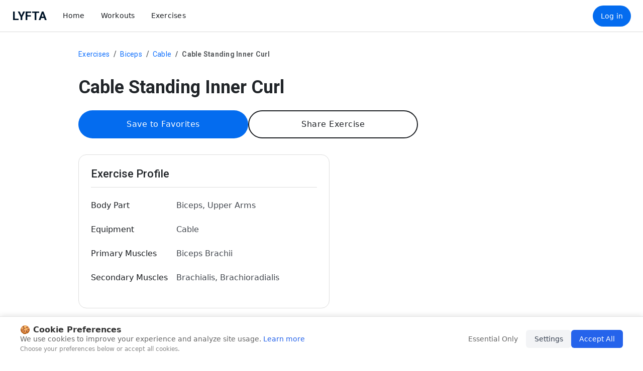

--- FILE ---
content_type: text/html; charset=utf-8
request_url: https://www.lyfta.app/en/exercise/cable-standing-inner-curl-7d7
body_size: 10136
content:
<!DOCTYPE html><html lang="en"><head><meta charSet="utf-8"/><script type="application/ld+json">{
  "@context": "https://schema.org",
  "@type": "VideoObject",
  "author": {
    "@type": "Person",
    "name": "Lyfta",
    "url": "https://lyfta.app"
  },
  "name": "Cable Standing Inner Curl Video Guide",
  "headline": "Cable Standing Inner Curl Video Guide",
  "description": "The Cable Standing Inner Curl is an effective strength-building exercise that targets the biceps and forearms, helping to enhance muscle definition and improve upper body strength. It is suitable for individuals at all fitness levels, from beginners to advanced athletes, who aim to improve their arm strength and aesthetics. Individuals may want to incorporate this exercise into their routine as it allows for a constant tension on the muscles throughout the movement, leading to better muscle growth and endurance.",
  "thumbnailUrl": "/thumbnails/25801201.jpg",
  "uploadDate": "2026-01-21T15:16:45.448Z",
  "contentUrl": "https://lyftaweb.s3.us-east-2.amazonaws.com/GymvisualMP4/25801201.mp4",
  "image": "https://lyfta.app/images/exercises/25801101.png",
  "publisher": {
    "@type": "Organization",
    "name": "Lyfta",
    "logo": {
      "@type": "ImageObject",
      "url": "https://lyfta.app/logo192.png"
    }
  },
  "datePublished": "2023-11-23T00:00:00.000Z",
  "mainEntity": {
    "@type": "ExerciseAction",
    "exerciseType": "Strength Training",
    "agent": {
      "@type": "Person",
      "name": "Any person"
    },
    "object": {
      "@type": "ExercisePlan",
      "name": "Cable Standing Inner Curl",
      "exerciseType": "Strength Training",
      "additionalVariable": "Equipment needed: Cable. Target body part: Biceps, and Upper Arms. Primary muscles: Biceps Brachii. Secondary muscles: Brachialis, Brachioradialis."
    }
  },
  "video": {
    "@type": "VideoObject",
    "name": "Cable Standing Inner Curl Video Guide",
    "description": "The Cable Standing Inner Curl is an effective strength-building exercise that targets the biceps and forearms, helping to enhance muscle definition and improve upper body strength. It is suitable for individuals at all fitness levels, from beginners to advanced athletes, who aim to improve their arm strength and aesthetics. Individuals may want to incorporate this exercise into their routine as it allows for a constant tension on the muscles throughout the movement, leading to better muscle growth and endurance.",
    "thumbnailUrl": "/thumbnails/25801201.jpg",
    "uploadDate": "2026-01-21T15:16:45.448Z",
    "contentUrl": "https://lyftaweb.s3.us-east-2.amazonaws.com/GymvisualMP4/25801201.mp4"
  }
}</script><title>Cable Standing Inner Curl - Video Guide | Lyfta</title><meta name="viewport" content="width=device-width, initial-scale=1, maximum-scale=1, user-scalable=no"/><meta name="description" content="Explore the Cable Standing Inner Curl exercise on Lyfta&#x27;s extensive online library. This effective bicep workout uses a cable machine to target and..."/><meta name="keywords" content="&quot;Cable Standing Inner Bicep Curl&quot;, &quot;Upper Arm Cable Exercise&quot;, &quot;Bicep Workout with Cable&quot;, &quot;Cable Exercise for Upper Arms&quot;, &quot;Cable Inner Curl for Biceps&quot;, &quot;Strength Training with Cable for Biceps&quot;, &quot;Gym Cable Bicep Exercise&quot;, &quot;Cable Workout for Upper Arms&quot;, &quot;Bicep Building with Cable Inner Curl&quot;, &quot;Cable Exercise for Arm Muscles&quot;"/><meta name="robots" content="index, follow"/><link rel="canonical" href="https://www.lyfta.app/exercise/cable-standing-inner-curl-7d7"/><meta property="og:title" content="Cable Standing Inner Curl - Video Guide | Lyfta"/><meta property="og:description" content="Watch the Cable Standing Inner Curl video guide to improve your technique and get the most out of your workout."/><meta property="og:image" content="https://lyfta.app/images/exercises/25801101.png"/><meta property="og:url" content="https://www.lyfta.app/exercise/cable-standing-inner-curl-7d7"/><meta name="twitter:title" content="Mastering the Cable Standing Inner Curl: A Comprehensive Exe"/><meta name="twitter:description" content="Explore the Cable Standing Inner Curl exercise on Lyfta&#x27;s extensive online library. This effective bicep workout uses a cable machine to target and..."/><meta name="twitter:image" content="https://lyfta.app/images/exercises/25801101.png"/><meta name="twitter:card" content="summary_large_image"/><link rel="preload" as="image" href="/thumbnails/25801201.jpg"/><link rel="preload" as="image" imageSrcSet="/_next/image?url=%2Fthumbnails%2F25801201.jpg&amp;w=640&amp;q=75 640w, /_next/image?url=%2Fthumbnails%2F25801201.jpg&amp;w=750&amp;q=75 750w, /_next/image?url=%2Fthumbnails%2F25801201.jpg&amp;w=828&amp;q=75 828w, /_next/image?url=%2Fthumbnails%2F25801201.jpg&amp;w=1080&amp;q=75 1080w, /_next/image?url=%2Fthumbnails%2F25801201.jpg&amp;w=1200&amp;q=75 1200w, /_next/image?url=%2Fthumbnails%2F25801201.jpg&amp;w=1920&amp;q=75 1920w, /_next/image?url=%2Fthumbnails%2F25801201.jpg&amp;w=2048&amp;q=75 2048w, /_next/image?url=%2Fthumbnails%2F25801201.jpg&amp;w=3840&amp;q=75 3840w" imageSizes="100vw" fetchpriority="high"/><meta name="next-head-count" content="18"/><meta name="apple-itunes-app" content="app-id=6443740936"/><link rel="preload" href="/_next/static/css/d66b535a344430c7.css" as="style"/><link rel="stylesheet" href="/_next/static/css/d66b535a344430c7.css" data-n-g=""/><link rel="preload" href="/_next/static/css/f2979f155723c6ae.css" as="style"/><link rel="stylesheet" href="/_next/static/css/f2979f155723c6ae.css" data-n-p=""/><noscript data-n-css=""></noscript><script defer="" nomodule="" src="/_next/static/chunks/polyfills-c67a75d1b6f99dc8.js"></script><script src="/_next/static/chunks/webpack-878e17c13c3b15fa.js" defer=""></script><script src="/_next/static/chunks/framework-ca706bf673a13738.js" defer=""></script><script src="/_next/static/chunks/main-c62b389f0c7b7c38.js" defer=""></script><script src="/_next/static/chunks/pages/_app-c154ff3e902312fa.js" defer=""></script><script src="/_next/static/chunks/ae51ba48-c87eaff179589399.js" defer=""></script><script src="/_next/static/chunks/814c6784-1b0df055e3403028.js" defer=""></script><script src="/_next/static/chunks/1bfc9850-d51f3b86e9a5c889.js" defer=""></script><script src="/_next/static/chunks/7779ef99-49c1ab85cd4af77d.js" defer=""></script><script src="/_next/static/chunks/4072747d-9f13d41d65154cff.js" defer=""></script><script src="/_next/static/chunks/95b64a6e-74cd909b4f465388.js" defer=""></script><script src="/_next/static/chunks/9394-702b25a73274794d.js" defer=""></script><script src="/_next/static/chunks/6750-ea66493f041cd163.js" defer=""></script><script src="/_next/static/chunks/809-c0ff926a3f57ccaa.js" defer=""></script><script src="/_next/static/chunks/8690-ca71dd3aa4d066e0.js" defer=""></script><script src="/_next/static/chunks/1181-e965590934b80b7c.js" defer=""></script><script src="/_next/static/chunks/4742-3e58125135ee54c0.js" defer=""></script><script src="/_next/static/chunks/5482-fa82641e189b12c4.js" defer=""></script><script src="/_next/static/chunks/8427-e4aa2de224306bf1.js" defer=""></script><script src="/_next/static/chunks/4921-697a52ed2c8f87fe.js" defer=""></script><script src="/_next/static/chunks/pages/exercise/%5BurlifiedName%5D-52701f873249be19.js" defer=""></script><script src="/_next/static/UwZKNp0v9InuvmQnlOjgA/_buildManifest.js" defer=""></script><script src="/_next/static/UwZKNp0v9InuvmQnlOjgA/_ssgManifest.js" defer=""></script></head><body><div id="__next"><div><div><header class="CommonHeader_menuStyle__7v8Jt  "><div style="display:flex;align-items:center;justify-content:center"></div><nav class="CommonHeader_sideNavBarStyle__5D4q7"><div class="CommonHeader_closeButtonStyle__NGggr"><svg stroke="currentColor" fill="currentColor" stroke-width="0" viewBox="0 0 512 512" height="30" width="30" xmlns="http://www.w3.org/2000/svg"><path fill="none" stroke-linecap="round" stroke-linejoin="round" stroke-width="32" d="M368 368L144 144m224 0L144 368"></path></svg> </div><a style="text-decoration:none" aria-label="Navigate to Home page" href="/home"><div class="CommonHeader_largeTextStyle__5eeUI">Home</div></a><a style="text-decoration:none" aria-label="Navigate to Workouts page" href="/workouts"><div class="CommonHeader_largeTextStyle__5eeUI">Workouts</div></a><a style="text-decoration:none" aria-label="Navigate to Exercises page" href="/exercises"><div class="CommonHeader_largeTextStyle__5eeUI">Exercises</div></a><div class="CommonHeader_dividerStyle__Qmstm"></div><a aria-label="Download the app" href="/download"><div class="CommonHeader_smallTextStyle__qaebH">Download the app</div></a><a aria-label="Navigate to Profile page" href="https://my.lyfta.app/"><div class="CommonHeader_smallTextStyle__qaebH">Log in</div></a><a href="/download" class="btn-primary-big" target="_blank" aria-label="Download Lyfta App" style="width:calc(100% - 32px);min-width:48px;height:48px;margin-top:4px;margin-left:16px">Try Lyfta for Free</a></nav></header><div class="exerciseDetails_video-container__DKrxc"><nav aria-label="breadcrumb" style="margin-top:1rem;margin-left:1rem"><ol class="breadcrumb"><li class="breadcrumb-item"><a href="/exercises">Exercises</a></li><li class="breadcrumb-item"><a href="/exercises/">Biceps</a></li><li class="breadcrumb-item"><a href="/exercises/">Cable</a></li><li class="breadcrumb-item active" aria-current="page">Cable Standing Inner Curl</li></ol></nav><div class="exerciseDetails_videoPlayerContainer__8dWmb"><img alt="Thumbnail for the video of exercise: Cable Standing Inner Curl" fetchpriority="high" decoding="async" data-nimg="fill" class="exerciseDetails_reactPlayer__d4gqo" style="position:absolute;height:100%;width:100%;left:0;top:0;right:0;bottom:0;object-fit:contain;color:transparent" sizes="100vw" srcSet="/_next/image?url=%2Fthumbnails%2F25801201.jpg&amp;w=640&amp;q=75 640w, /_next/image?url=%2Fthumbnails%2F25801201.jpg&amp;w=750&amp;q=75 750w, /_next/image?url=%2Fthumbnails%2F25801201.jpg&amp;w=828&amp;q=75 828w, /_next/image?url=%2Fthumbnails%2F25801201.jpg&amp;w=1080&amp;q=75 1080w, /_next/image?url=%2Fthumbnails%2F25801201.jpg&amp;w=1200&amp;q=75 1200w, /_next/image?url=%2Fthumbnails%2F25801201.jpg&amp;w=1920&amp;q=75 1920w, /_next/image?url=%2Fthumbnails%2F25801201.jpg&amp;w=2048&amp;q=75 2048w, /_next/image?url=%2Fthumbnails%2F25801201.jpg&amp;w=3840&amp;q=75 3840w" src="/_next/image?url=%2Fthumbnails%2F25801201.jpg&amp;w=3840&amp;q=75"/><div class="exerciseDetails_playButtonOverlay__P883p"><svg stroke="currentColor" fill="currentColor" stroke-width="0" viewBox="0 0 512 512" style="color:black;font-size:32px;margin-left:5px" height="1em" width="1em" xmlns="http://www.w3.org/2000/svg"><path d="M96 52v408l320-204L96 52z"></path></svg></div></div><div style="margin:1rem;margin-bottom:6rem"><h1 class="display-small" style="font-weight:bold;margin-top:1rem">Cable Standing Inner Curl</h1><div style="display:flex;flex-wrap:wrap;gap:1rem;margin-bottom:2rem"><button class="btn-primary-big" aria-label="Save to Favorites">Save to Favorites</button><button class="btn-outline-primary-big" aria-label="Share Exercise">Share Exercise</button></div><div class="exerciseDetails_card__V5MZK"><h2 class="title-large" style="font-weight:500;margin-top:0rem;border-bottom:1px solid #ddd;padding-bottom:12px">Exercise Profile</h2><div class="exerciseDetails_detailRow__x2yQT"><span class="exerciseDetails_label__d68u9">Body Part</span><span class="exerciseDetails_value__1GURN">Biceps, Upper Arms</span></div><div class="exerciseDetails_detailRow__x2yQT"><span class="exerciseDetails_label__d68u9">Equipment</span><span class="exerciseDetails_value__1GURN">Cable</span></div><div class="exerciseDetails_detailRow__x2yQT"><span class="exerciseDetails_label__d68u9">Primary Muscles</span><span class="exerciseDetails_value__1GURN">Biceps Brachii</span></div><div class="exerciseDetails_detailRow__x2yQT"><span class="exerciseDetails_label__d68u9">Secondary Muscles</span><span class="exerciseDetails_value__1GURN">Brachialis, Brachioradialis</span></div></div><div style="margin-top:2rem"><h2 class="title-large" style="font-weight:500;margin-top:3rem">Related Exercises<!-- -->:</h2><div style="display:flex;overflow-x:auto;gap:16px"><div style="width:200px;flex-shrink:0"> <div class="ExerciseCard_exercise-landing-card__g6G1i"><a href="https://www.lyfta.app/en/exercise/cable-one-arm-biceps-curl-852"><div><div class="ExerciseCard_exercise-landing-card-image-wrapper__Elm2f"><img alt="Cable One Arm Biceps Curl demonstration" loading="lazy" width="300" height="300" decoding="async" data-nimg="1" class="ExerciseCard_exercise-landing-card-image__n_cOb" style="color:transparent" srcSet="/_next/image?url=https%3A%2F%2Flyfta.app%2Fimages%2Fexercises%2F26571101.png&amp;w=384&amp;q=80 1x, /_next/image?url=https%3A%2F%2Flyfta.app%2Fimages%2Fexercises%2F26571101.png&amp;w=640&amp;q=80 2x" src="/_next/image?url=https%3A%2F%2Flyfta.app%2Fimages%2Fexercises%2F26571101.png&amp;w=640&amp;q=80"/></div><h2 class="body-large" style="margin-left:1rem;margin-right:1rem;margin-bottom:0px;margin-top:1rem;font-weight:700;color:var(--color-text-primary)">Cable One Arm Biceps Curl</h2><p class="body-medium" style="margin-left:1rem;margin-bottom:1rem;margin-top:2px;color:var(--color-text-primary)"></p></div></a><button class="ExerciseCard_button-blue-circular__pW_yw favorite-button" style="position:absolute;top:10px;right:10px;z-index:1" aria-label="Add exercise to Favorites"><svg stroke="currentColor" fill="currentColor" stroke-width="0" viewBox="0 0 24 24" aria-hidden="true" height="20" width="20" xmlns="http://www.w3.org/2000/svg"><path d="M5 3.75C5 2.784 5.784 2 6.75 2h10.5c.966 0 1.75.784 1.75 1.75v17.5a.75.75 0 0 1-1.218.586L12 17.21l-5.781 4.625A.75.75 0 0 1 5 21.25Zm1.75-.25a.25.25 0 0 0-.25.25v15.94l5.031-4.026a.749.749 0 0 1 .938 0L17.5 19.69V3.75a.25.25 0 0 0-.25-.25Z"></path></svg> </button></div></div><div style="width:200px;flex-shrink:0"> <div class="ExerciseCard_exercise-landing-card__g6G1i"><a href="https://www.lyfta.app/en/exercise/cable-lying-bicep-curl-74x"><div><div class="ExerciseCard_exercise-landing-card-image-wrapper__Elm2f"><img alt="Cable Lying Bicep Curl demonstration" loading="lazy" width="300" height="300" decoding="async" data-nimg="1" class="ExerciseCard_exercise-landing-card-image__n_cOb" style="color:transparent" srcSet="/_next/image?url=https%3A%2F%2Flyfta.app%2Fimages%2Fexercises%2F16341101.png&amp;w=384&amp;q=80 1x, /_next/image?url=https%3A%2F%2Flyfta.app%2Fimages%2Fexercises%2F16341101.png&amp;w=640&amp;q=80 2x" src="/_next/image?url=https%3A%2F%2Flyfta.app%2Fimages%2Fexercises%2F16341101.png&amp;w=640&amp;q=80"/></div><h2 class="body-large" style="margin-left:1rem;margin-right:1rem;margin-bottom:0px;margin-top:1rem;font-weight:700;color:var(--color-text-primary)">Cable Lying Bicep Curl</h2><p class="body-medium" style="margin-left:1rem;margin-bottom:1rem;margin-top:2px;color:var(--color-text-primary)"></p></div></a><button class="ExerciseCard_button-blue-circular__pW_yw favorite-button" style="position:absolute;top:10px;right:10px;z-index:1" aria-label="Add exercise to Favorites"><svg stroke="currentColor" fill="currentColor" stroke-width="0" viewBox="0 0 24 24" aria-hidden="true" height="20" width="20" xmlns="http://www.w3.org/2000/svg"><path d="M5 3.75C5 2.784 5.784 2 6.75 2h10.5c.966 0 1.75.784 1.75 1.75v17.5a.75.75 0 0 1-1.218.586L12 17.21l-5.781 4.625A.75.75 0 0 1 5 21.25Zm1.75-.25a.25.25 0 0 0-.25.25v15.94l5.031-4.026a.749.749 0 0 1 .938 0L17.5 19.69V3.75a.25.25 0 0 0-.25-.25Z"></path></svg> </button></div></div><div style="width:200px;flex-shrink:0"> <div class="ExerciseCard_exercise-landing-card__g6G1i"><a href="https://www.lyfta.app/en/exercise/one-arm-curl-7f"><div><div class="ExerciseCard_exercise-landing-card-image-wrapper__Elm2f"><img alt="One Arm Curl demonstration" loading="lazy" width="300" height="300" decoding="async" data-nimg="1" class="ExerciseCard_exercise-landing-card-image__n_cOb" style="color:transparent" srcSet="/_next/image?url=https%3A%2F%2Flyfta.app%2Fimages%2Fexercises%2F01901101.png&amp;w=384&amp;q=80 1x, /_next/image?url=https%3A%2F%2Flyfta.app%2Fimages%2Fexercises%2F01901101.png&amp;w=640&amp;q=80 2x" src="/_next/image?url=https%3A%2F%2Flyfta.app%2Fimages%2Fexercises%2F01901101.png&amp;w=640&amp;q=80"/></div><h2 class="body-large" style="margin-left:1rem;margin-right:1rem;margin-bottom:0px;margin-top:1rem;font-weight:700;color:var(--color-text-primary)">One Arm Curl</h2><p class="body-medium" style="margin-left:1rem;margin-bottom:1rem;margin-top:2px;color:var(--color-text-primary)"></p></div></a><button class="ExerciseCard_button-blue-circular__pW_yw favorite-button" style="position:absolute;top:10px;right:10px;z-index:1" aria-label="Add exercise to Favorites"><svg stroke="currentColor" fill="currentColor" stroke-width="0" viewBox="0 0 24 24" aria-hidden="true" height="20" width="20" xmlns="http://www.w3.org/2000/svg"><path d="M5 3.75C5 2.784 5.784 2 6.75 2h10.5c.966 0 1.75.784 1.75 1.75v17.5a.75.75 0 0 1-1.218.586L12 17.21l-5.781 4.625A.75.75 0 0 1 5 21.25Zm1.75-.25a.25.25 0 0 0-.25.25v15.94l5.031-4.026a.749.749 0 0 1 .938 0L17.5 19.69V3.75a.25.25 0 0 0-.25-.25Z"></path></svg> </button></div></div><div style="width:200px;flex-shrink:0"> <div class="ExerciseCard_exercise-landing-card__g6G1i"><a href="https://www.lyfta.app/en/exercise/cable-one-arm-curl-64q"><div><div class="ExerciseCard_exercise-landing-card-image-wrapper__Elm2f"><img alt="Cable One Arm Curl demonstration" loading="lazy" width="300" height="300" decoding="async" data-nimg="1" class="ExerciseCard_exercise-landing-card-image__n_cOb" style="color:transparent" srcSet="/_next/image?url=https%3A%2F%2Flyfta.app%2Fimages%2Fexercises%2F01901101.png&amp;w=384&amp;q=80 1x, /_next/image?url=https%3A%2F%2Flyfta.app%2Fimages%2Fexercises%2F01901101.png&amp;w=640&amp;q=80 2x" src="/_next/image?url=https%3A%2F%2Flyfta.app%2Fimages%2Fexercises%2F01901101.png&amp;w=640&amp;q=80"/></div><h2 class="body-large" style="margin-left:1rem;margin-right:1rem;margin-bottom:0px;margin-top:1rem;font-weight:700;color:var(--color-text-primary)">Cable One Arm Curl</h2><p class="body-medium" style="margin-left:1rem;margin-bottom:1rem;margin-top:2px;color:var(--color-text-primary)"></p></div></a><button class="ExerciseCard_button-blue-circular__pW_yw favorite-button" style="position:absolute;top:10px;right:10px;z-index:1" aria-label="Add exercise to Favorites"><svg stroke="currentColor" fill="currentColor" stroke-width="0" viewBox="0 0 24 24" aria-hidden="true" height="20" width="20" xmlns="http://www.w3.org/2000/svg"><path d="M5 3.75C5 2.784 5.784 2 6.75 2h10.5c.966 0 1.75.784 1.75 1.75v17.5a.75.75 0 0 1-1.218.586L12 17.21l-5.781 4.625A.75.75 0 0 1 5 21.25Zm1.75-.25a.25.25 0 0 0-.25.25v15.94l5.031-4.026a.749.749 0 0 1 .938 0L17.5 19.69V3.75a.25.25 0 0 0-.25-.25Z"></path></svg> </button></div></div><div style="width:200px;flex-shrink:0"> <div class="ExerciseCard_exercise-landing-card__g6G1i"><a href="https://www.lyfta.app/en/exercise/lying-close-grip-curl-70"><div><div class="ExerciseCard_exercise-landing-card-image-wrapper__Elm2f"><img alt="Lying Close-grip Curl demonstration" loading="lazy" width="300" height="300" decoding="async" data-nimg="1" class="ExerciseCard_exercise-landing-card-image__n_cOb" style="color:transparent" srcSet="/_next/image?url=https%3A%2F%2Flyfta.app%2Fimages%2Fexercises%2F01821101.png&amp;w=384&amp;q=80 1x, /_next/image?url=https%3A%2F%2Flyfta.app%2Fimages%2Fexercises%2F01821101.png&amp;w=640&amp;q=80 2x" src="/_next/image?url=https%3A%2F%2Flyfta.app%2Fimages%2Fexercises%2F01821101.png&amp;w=640&amp;q=80"/></div><h2 class="body-large" style="margin-left:1rem;margin-right:1rem;margin-bottom:0px;margin-top:1rem;font-weight:700;color:var(--color-text-primary)">Lying Close-grip Curl</h2><p class="body-medium" style="margin-left:1rem;margin-bottom:1rem;margin-top:2px;color:var(--color-text-primary)"></p></div></a><button class="ExerciseCard_button-blue-circular__pW_yw favorite-button" style="position:absolute;top:10px;right:10px;z-index:1" aria-label="Add exercise to Favorites"><svg stroke="currentColor" fill="currentColor" stroke-width="0" viewBox="0 0 24 24" aria-hidden="true" height="20" width="20" xmlns="http://www.w3.org/2000/svg"><path d="M5 3.75C5 2.784 5.784 2 6.75 2h10.5c.966 0 1.75.784 1.75 1.75v17.5a.75.75 0 0 1-1.218.586L12 17.21l-5.781 4.625A.75.75 0 0 1 5 21.25Zm1.75-.25a.25.25 0 0 0-.25.25v15.94l5.031-4.026a.749.749 0 0 1 .938 0L17.5 19.69V3.75a.25.25 0 0 0-.25-.25Z"></path></svg> </button></div></div><div style="width:200px;flex-shrink:0"> <div class="ExerciseCard_exercise-landing-card__g6G1i"><a href="https://www.lyfta.app/en/exercise/cable-one-arm-curl-7d8"><div><div class="ExerciseCard_exercise-landing-card-image-wrapper__Elm2f"><img alt="Cable One Arm Curl demonstration" loading="lazy" width="300" height="300" decoding="async" data-nimg="1" class="ExerciseCard_exercise-landing-card-image__n_cOb" style="color:transparent" srcSet="/_next/image?url=https%3A%2F%2Flyfta.app%2Fimages%2Fexercises%2F25811101.png&amp;w=384&amp;q=80 1x, /_next/image?url=https%3A%2F%2Flyfta.app%2Fimages%2Fexercises%2F25811101.png&amp;w=640&amp;q=80 2x" src="/_next/image?url=https%3A%2F%2Flyfta.app%2Fimages%2Fexercises%2F25811101.png&amp;w=640&amp;q=80"/></div><h2 class="body-large" style="margin-left:1rem;margin-right:1rem;margin-bottom:0px;margin-top:1rem;font-weight:700;color:var(--color-text-primary)">Cable One Arm Curl</h2><p class="body-medium" style="margin-left:1rem;margin-bottom:1rem;margin-top:2px;color:var(--color-text-primary)"></p></div></a><button class="ExerciseCard_button-blue-circular__pW_yw favorite-button" style="position:absolute;top:10px;right:10px;z-index:1" aria-label="Add exercise to Favorites"><svg stroke="currentColor" fill="currentColor" stroke-width="0" viewBox="0 0 24 24" aria-hidden="true" height="20" width="20" xmlns="http://www.w3.org/2000/svg"><path d="M5 3.75C5 2.784 5.784 2 6.75 2h10.5c.966 0 1.75.784 1.75 1.75v17.5a.75.75 0 0 1-1.218.586L12 17.21l-5.781 4.625A.75.75 0 0 1 5 21.25Zm1.75-.25a.25.25 0 0 0-.25.25v15.94l5.031-4.026a.749.749 0 0 1 .938 0L17.5 19.69V3.75a.25.25 0 0 0-.25-.25Z"></path></svg> </button></div></div><div style="width:200px;flex-shrink:0"> <div class="ExerciseCard_exercise-landing-card__g6G1i"><a href="https://www.lyfta.app/en/exercise/cable-lying-curl-64j"><div><div class="ExerciseCard_exercise-landing-card-image-wrapper__Elm2f"><img alt="Cable Lying Curl demonstration" loading="lazy" width="300" height="300" decoding="async" data-nimg="1" class="ExerciseCard_exercise-landing-card-image__n_cOb" style="color:transparent" srcSet="/_next/image?url=https%3A%2F%2Flyfta.app%2Fimages%2Fexercises%2F01831101.png&amp;w=384&amp;q=80 1x, /_next/image?url=https%3A%2F%2Flyfta.app%2Fimages%2Fexercises%2F01831101.png&amp;w=640&amp;q=80 2x" src="/_next/image?url=https%3A%2F%2Flyfta.app%2Fimages%2Fexercises%2F01831101.png&amp;w=640&amp;q=80"/></div><h2 class="body-large" style="margin-left:1rem;margin-right:1rem;margin-bottom:0px;margin-top:1rem;font-weight:700;color:var(--color-text-primary)">Cable Lying Curl</h2><p class="body-medium" style="margin-left:1rem;margin-bottom:1rem;margin-top:2px;color:var(--color-text-primary)"></p></div></a><button class="ExerciseCard_button-blue-circular__pW_yw favorite-button" style="position:absolute;top:10px;right:10px;z-index:1" aria-label="Add exercise to Favorites"><svg stroke="currentColor" fill="currentColor" stroke-width="0" viewBox="0 0 24 24" aria-hidden="true" height="20" width="20" xmlns="http://www.w3.org/2000/svg"><path d="M5 3.75C5 2.784 5.784 2 6.75 2h10.5c.966 0 1.75.784 1.75 1.75v17.5a.75.75 0 0 1-1.218.586L12 17.21l-5.781 4.625A.75.75 0 0 1 5 21.25Zm1.75-.25a.25.25 0 0 0-.25.25v15.94l5.031-4.026a.749.749 0 0 1 .938 0L17.5 19.69V3.75a.25.25 0 0 0-.25-.25Z"></path></svg> </button></div></div><div style="width:200px;flex-shrink:0"> <div class="ExerciseCard_exercise-landing-card__g6G1i"><a href="https://www.lyfta.app/en/exercise/cable-curl-6xk"><div><div class="ExerciseCard_exercise-landing-card-image-wrapper__Elm2f"><img alt="Cable Curl demonstration" loading="lazy" width="300" height="300" decoding="async" data-nimg="1" class="ExerciseCard_exercise-landing-card-image__n_cOb" style="color:transparent" srcSet="/_next/image?url=https%3A%2F%2Flyfta.app%2Fimages%2Fexercises%2F08681101.png&amp;w=384&amp;q=80 1x, /_next/image?url=https%3A%2F%2Flyfta.app%2Fimages%2Fexercises%2F08681101.png&amp;w=640&amp;q=80 2x" src="/_next/image?url=https%3A%2F%2Flyfta.app%2Fimages%2Fexercises%2F08681101.png&amp;w=640&amp;q=80"/></div><h2 class="body-large" style="margin-left:1rem;margin-right:1rem;margin-bottom:0px;margin-top:1rem;font-weight:700;color:var(--color-text-primary)">Cable Curl</h2><p class="body-medium" style="margin-left:1rem;margin-bottom:1rem;margin-top:2px;color:var(--color-text-primary)"></p></div></a><button class="ExerciseCard_button-blue-circular__pW_yw favorite-button" style="position:absolute;top:10px;right:10px;z-index:1" aria-label="Add exercise to Favorites"><svg stroke="currentColor" fill="currentColor" stroke-width="0" viewBox="0 0 24 24" aria-hidden="true" height="20" width="20" xmlns="http://www.w3.org/2000/svg"><path d="M5 3.75C5 2.784 5.784 2 6.75 2h10.5c.966 0 1.75.784 1.75 1.75v17.5a.75.75 0 0 1-1.218.586L12 17.21l-5.781 4.625A.75.75 0 0 1 5 21.25Zm1.75-.25a.25.25 0 0 0-.25.25v15.94l5.031-4.026a.749.749 0 0 1 .938 0L17.5 19.69V3.75a.25.25 0 0 0-.25-.25Z"></path></svg> </button></div></div><div style="width:200px;flex-shrink:0"> <div class="ExerciseCard_exercise-landing-card__g6G1i"><a href="https://www.lyfta.app/en/exercise/cable-curl-63s"><div><div class="ExerciseCard_exercise-landing-card-image-wrapper__Elm2f"><img alt="Cable Curl demonstration" loading="lazy" width="300" height="300" decoding="async" data-nimg="1" class="ExerciseCard_exercise-landing-card-image__n_cOb" style="color:transparent" srcSet="/_next/image?url=https%3A%2F%2Flyfta.app%2Fimages%2Fexercises%2F01561101.png&amp;w=384&amp;q=80 1x, /_next/image?url=https%3A%2F%2Flyfta.app%2Fimages%2Fexercises%2F01561101.png&amp;w=640&amp;q=80 2x" src="/_next/image?url=https%3A%2F%2Flyfta.app%2Fimages%2Fexercises%2F01561101.png&amp;w=640&amp;q=80"/></div><h2 class="body-large" style="margin-left:1rem;margin-right:1rem;margin-bottom:0px;margin-top:1rem;font-weight:700;color:var(--color-text-primary)">Cable Curl</h2><p class="body-medium" style="margin-left:1rem;margin-bottom:1rem;margin-top:2px;color:var(--color-text-primary)"></p></div></a><button class="ExerciseCard_button-blue-circular__pW_yw favorite-button" style="position:absolute;top:10px;right:10px;z-index:1" aria-label="Add exercise to Favorites"><svg stroke="currentColor" fill="currentColor" stroke-width="0" viewBox="0 0 24 24" aria-hidden="true" height="20" width="20" xmlns="http://www.w3.org/2000/svg"><path d="M5 3.75C5 2.784 5.784 2 6.75 2h10.5c.966 0 1.75.784 1.75 1.75v17.5a.75.75 0 0 1-1.218.586L12 17.21l-5.781 4.625A.75.75 0 0 1 5 21.25Zm1.75-.25a.25.25 0 0 0-.25.25v15.94l5.031-4.026a.749.749 0 0 1 .938 0L17.5 19.69V3.75a.25.25 0 0 0-.25-.25Z"></path></svg> </button></div></div><div style="width:200px;flex-shrink:0"> <div class="ExerciseCard_exercise-landing-card__g6G1i"><a href="https://www.lyfta.app/en/exercise/cable-one-arm-biceps-curl-851"><div><div class="ExerciseCard_exercise-landing-card-image-wrapper__Elm2f"><img alt="Cable One Arm Biceps Curl demonstration" loading="lazy" width="300" height="300" decoding="async" data-nimg="1" class="ExerciseCard_exercise-landing-card-image__n_cOb" style="color:transparent" srcSet="/_next/image?url=https%3A%2F%2Flyfta.app%2Fimages%2Fexercises%2F26561101.png&amp;w=384&amp;q=80 1x, /_next/image?url=https%3A%2F%2Flyfta.app%2Fimages%2Fexercises%2F26561101.png&amp;w=640&amp;q=80 2x" src="/_next/image?url=https%3A%2F%2Flyfta.app%2Fimages%2Fexercises%2F26561101.png&amp;w=640&amp;q=80"/></div><h2 class="body-large" style="margin-left:1rem;margin-right:1rem;margin-bottom:0px;margin-top:1rem;font-weight:700;color:var(--color-text-primary)">Cable One Arm Biceps Curl</h2><p class="body-medium" style="margin-left:1rem;margin-bottom:1rem;margin-top:2px;color:var(--color-text-primary)"></p></div></a><button class="ExerciseCard_button-blue-circular__pW_yw favorite-button" style="position:absolute;top:10px;right:10px;z-index:1" aria-label="Add exercise to Favorites"><svg stroke="currentColor" fill="currentColor" stroke-width="0" viewBox="0 0 24 24" aria-hidden="true" height="20" width="20" xmlns="http://www.w3.org/2000/svg"><path d="M5 3.75C5 2.784 5.784 2 6.75 2h10.5c.966 0 1.75.784 1.75 1.75v17.5a.75.75 0 0 1-1.218.586L12 17.21l-5.781 4.625A.75.75 0 0 1 5 21.25Zm1.75-.25a.25.25 0 0 0-.25.25v15.94l5.031-4.026a.749.749 0 0 1 .938 0L17.5 19.69V3.75a.25.25 0 0 0-.25-.25Z"></path></svg> </button></div></div></div></div><div class="download-section" style="text-align:center;margin-top:24px;margin-bottom:24px"><a href="https://apps.apple.com/us/app/lyfta/id6443740936" target="_blank" rel="noopener noreferrer" style="margin:0.5rem"><img alt="AppStore Icon" loading="lazy" width="120" height="50" decoding="async" data-nimg="1" style="color:transparent" src="/images/appstore.svg"/></a><a href="https://play.google.com/store/apps/details?id=com.lyfta&amp;hl=en_US" target="_blank" rel="noopener noreferrer" style="margin:0.5rem"><img alt="Google Play Icon" loading="lazy" width="120" height="50" decoding="async" data-nimg="1" style="color:transparent" src="/images/googleplay.svg"/></a><p class="body-large" style="margin-top:8px">Get the exercise library in your pocket!</p></div><nav aria-label="Exercise Details Navigation"><h2 class="display-small" style="font-weight:600;margin-top:4rem">Table of Contents</h2><ol class="exerciseDetails_toc-list__sfMmU"><li><a href="#instructions for exercise" aria-label="Navigate to Instructions Section">Introduction to the<!-- --> <!-- -->Cable Standing Inner Curl</a><ol><li><a href="#step-by-step-guide" aria-label="Step by Step Guide Section">Performing the: A Step-by-Step Tutorial</a></li><li><a href="#exercise-tips" aria-label="Exercise Tips Section">Tips for Performing<!-- --> <!-- -->Cable Standing Inner Curl</a></li></ol></li><li><a href="#faq" aria-label="FAQ Section">Cable Standing Inner Curl<!-- --> <!-- -->FAQs</a><ol><li><a href="#beginners" aria-label="Can beginners do the Cable Standing Inner Curl?">Can beginners do the<!-- --> <!-- -->Cable Standing Inner Curl<!-- -->?</a></li><li><a href="#variations" aria-label="Common variations of the Cable Standing Inner Curl">What are common variations of the<!-- --> <!-- -->Cable Standing Inner Curl<!-- -->?</a></li><li><a href="#complements" aria-label="Good complementing exercises for the Cable Standing Inner Curl">What are good complementing exercises for the<!-- --> <!-- -->Cable Standing Inner Curl<!-- -->?</a></li></ol></li><li><a href="#keywords" aria-label="Related Keywords Section">Related keywords for<!-- --> <!-- -->Cable Standing Inner Curl</a></li></ol></nav><div id="instructions for exercise"><h2 class="display-small" style="font-weight:600;margin-top:4rem">Introduction to the<!-- --> <!-- -->Cable Standing Inner Curl</h2><p>The Cable Standing Inner Curl is an effective strength-building exercise that targets the biceps and forearms, helping to enhance muscle definition and improve upper body strength. It is suitable for individuals at all fitness levels, from beginners to advanced athletes, who aim to improve their arm strength and aesthetics. Individuals may want to incorporate this exercise into their routine as it allows for a constant tension on the muscles throughout the movement, leading to better muscle growth and endurance.</p></div><div id="step-by-step-guide"><h2 class="title-large" style="font-weight:500;margin-top:4rem">Performing the: A Step-by-Step Tutorial Cable Standing Inner Curl</h2><ul><li>Stand straight with your feet shoulder-width apart, grasp the bar with an underhand grip, and keep your palms facing upward.</li><li>Keep your upper arms stationary, exhale and curl the weights while contracting your biceps, continue to raise the weight until your biceps are fully contracted and the bar is at shoulder level.</li><li>Hold the contracted position for a brief moment as you squeeze your biceps.</li><li>Slowly begin to bring the bar back to the original position as your breathe in, ensuring you&#x27;re controlling the movement and not allowing the weight to just drop back down.</li></ul></div><div id="exercise-tips"><h2 class="title-large" style="font-weight:500;margin-top:4rem">Tips for Performing Cable Standing Inner Curl</h2><ul><li>**Controlled Movement**: Ensure that you are using a slow and controlled movement when performing this exercise. Avoid the temptation to use momentum or to jerk the weights. This not only reduces the effectiveness of the exercise but can also lead to injuries.</li><li>**Elbow Placement**: One common mistake is to move the elbows during the curl. Your elbows should remain stationary and close to your body throughout the exercise. Moving your elbows can shift the focus away from your biceps, reducing the effectiveness of the workout.</li><li>**Proper Weight Selection**: Select a weight that allows you to perform the exercise with correct form for the desired number of reps. Using a weight that is too heavy can compromise your form and potentially lead to injury.</li><li></li></ul></div><div id="faq"><div id="faq"><h2 class="display-small" style="font-weight:600;margin-top:4rem">Cable Standing Inner Curl<!-- --> <!-- -->FAQs</h2><div><h3 id="beginners" class="title-large" style="font-weight:500;margin-top:2rem">Can beginners do the<!-- --> <!-- -->Cable Standing Inner Curl<!-- -->?</h3><p>Yes, beginners can do the Cable Standing Inner Curl exercise. However, they should start with light weights to ensure they are using the correct form and to avoid injury. As with any exercise, it&#x27;s important to gradually increase the weight as strength and endurance improve. Always remember to warm up before starting any exercise routine and cool down afterwards. If any pain or discomfort is experienced during the exercise, it&#x27;s recommended to stop and seek professional advice.</p></div><div><h3 id="variations" class="title-large" style="font-weight:500;margin-top:4rem">What are common variations of the<!-- --> <!-- -->Cable Standing Inner Curl<!-- -->?</h3><ul><li>Resistance Band Standing Inner Curl: This variation replaces the cable with a resistance band, offering a different type of tension throughout the movement.</li><li>Seated Cable Inner Curl: This variation involves performing the exercise while seated, which can help to isolate the biceps more effectively.</li><li>Single-Arm Cable Standing Inner Curl: This variation involves performing the exercise with one arm at a time, which can help to address any muscular imbalances.</li><li>Incline Cable Standing Inner Curl: This variation involves performing the exercise while standing on an incline bench, which changes the angle of the movement and targets the biceps in a slightly different way.</li></ul></div><h3 id="complements" class="title-large" style="font-weight:500;margin-top:4rem">What are good complementing exercises for the<!-- --> <!-- -->Cable Standing Inner Curl<!-- -->?</h3><ul><li>Barbell Curl is another exercise that complements the Cable Standing Inner Curl. It targets the biceps brachii muscle, which is the large muscle in the front of the upper arm, aiding in the overall development and definition of the arm muscles.</li><li>Concentration Curls also complement the Cable Standing Inner Curl as they isolate the biceps muscle, allowing for targeted muscle growth and improving the effectiveness of the biceps workout.</li></ul></div></div><div id="keywords"><h2 class="display-small" style="font-weight:600;margin-top:4rem">Related keywords for<!-- --> <!-- -->Cable Standing Inner Curl</h2><ul><li>&quot;Cable Standing Inner Bicep Curl&quot;</li><li>&quot;Upper Arm Cable Exercise&quot;</li><li>&quot;Bicep Workout with Cable&quot;</li><li>&quot;Cable Exercise for Upper Arms&quot;</li><li>&quot;Cable Inner Curl for Biceps&quot;</li><li>&quot;Strength Training with Cable for Biceps&quot;</li><li>&quot;Gym Cable Bicep Exercise&quot;</li><li>&quot;Cable Workout for Upper Arms&quot;</li><li>&quot;Bicep Building with Cable Inner Curl&quot;</li><li>&quot;Cable Exercise for Arm Muscles&quot;</li></ul></div></div></div><style data-emotion="css 1k371a6">@media print{.css-1k371a6{position:absolute!important;}}</style></div><footer style="background-color:#282829;color:#fff;padding:42px 0"><div style="max-width:1200px;margin:0 auto;padding:0 1rem;display:flex;flex-direction:row;flex-wrap:wrap;justify-content:space-around;align-items:flex-start"><div style="flex:1;min-width:240px;display:flex;flex-direction:column;margin-bottom:2rem"><a style="text-decoration:none;color:#fff" href="/help"><h2 class="title-medium" style="margin-bottom:0px">Help and Support</h2></a><a href="/contact" style="color:#C2C7CF;text-decoration:none;margin-top:8px;font-size:16px">Contact us</a><a href="/privacy" style="color:#C2C7CF;text-decoration:none;margin-top:8px;font-size:16px">Privacy</a><a href="/cookie-preferences" style="color:#C2C7CF;text-decoration:none;margin-top:8px;font-size:16px">Cookie Preferences</a><a href="/terms" style="color:#C2C7CF;text-decoration:none;margin-top:8px;font-size:16px">Terms</a><a href="/about" style="color:#C2C7CF;text-decoration:none;margin-top:8px;font-size:16px">About</a><a href="/careers" style="color:#C2C7CF;text-decoration:none;margin-top:8px;font-size:16px">Careers</a><a href="/blog" style="color:#C2C7CF;text-decoration:none;margin-top:8px;font-size:16px">Articles</a></div><div style="flex:1;min-width:240px;display:flex;flex-direction:column;margin-bottom:2rem"><h2 class="title-medium" style="margin-bottom:0px">Resources</h2><a href="/usage" style="color:#C2C7CF;text-decoration:none;margin-top:8px;font-size:16px">Use of Lyfta</a><a href="/exercises" style="color:#C2C7CF;text-decoration:none;margin-top:8px;font-size:16px">Exercises</a><a href="/workouts" style="color:#C2C7CF;text-decoration:none;margin-top:8px;font-size:16px">Workouts</a><a href="/tools" style="color:#C2C7CF;text-decoration:none;margin-top:8px;font-size:16px">Tools</a><a href="/affiliate" style="color:#C2C7CF;text-decoration:none;margin-top:8px;font-size:16px">Affiliate</a><a href="/whats-new" style="color:#C2C7CF;text-decoration:none;margin-top:8px;font-size:16px">What&#x27;s New</a></div><div style="flex:1;min-width:240px;display:flex;flex-direction:column;margin-bottom:2rem"><div style="display:flex;justify-content:center;align-items:center"><a href="https://apps.apple.com/us/app/lyfta/id6443740936" target="_blank" rel="noopener noreferrer" style="flex:1;max-width:92px;margin:0 16px"><img alt="AppStore Icon" loading="lazy" width="90" height="50" decoding="async" data-nimg="1" style="color:transparent;width:105px;height:auto" src="/images/appstore.svg"/></a><a href="https://play.google.com/store/apps/details?id=com.lyfta&amp;hl=en_US" target="_blank" rel="noopener noreferrer" style="flex:1;max-width:92px;margin:0 16px"><img alt="Google Play Icon" loading="lazy" width="90" height="50" decoding="async" data-nimg="1" style="color:transparent;width:105px;height:auto" src="/images/googleplay.svg"/></a></div><ul style="list-style:none;display:flex;flex-direction:row;justify-content:center;padding:0;margin:10px 0"><li style="margin:0 8px"><a href="https://www.facebook.com/LyftaApp" style="color:#fff;font-size:20px" aria-label="Facebook"><svg stroke="currentColor" fill="currentColor" stroke-width="0" viewBox="0 0 512 512" height="1em" width="1em" xmlns="http://www.w3.org/2000/svg"><path d="M504 256C504 119 393 8 256 8S8 119 8 256c0 123.78 90.69 226.38 209.25 245V327.69h-63V256h63v-54.64c0-62.15 37-96.48 93.67-96.48 27.14 0 55.52 4.84 55.52 4.84v61h-31.28c-30.8 0-40.41 19.12-40.41 38.73V256h68.78l-11 71.69h-57.78V501C413.31 482.38 504 379.78 504 256z"></path></svg></a></li><li style="margin:0 8px"><a href="https://twitter.com/lyftaApp" style="color:#fff;font-size:20px" aria-label="Twitter"><svg stroke="currentColor" fill="currentColor" stroke-width="0" viewBox="0 0 512 512" height="1em" width="1em" xmlns="http://www.w3.org/2000/svg"><path d="M459.37 151.716c.325 4.548.325 9.097.325 13.645 0 138.72-105.583 298.558-298.558 298.558-59.452 0-114.68-17.219-161.137-47.106 8.447.974 16.568 1.299 25.34 1.299 49.055 0 94.213-16.568 130.274-44.832-46.132-.975-84.792-31.188-98.112-72.772 6.498.974 12.995 1.624 19.818 1.624 9.421 0 18.843-1.3 27.614-3.573-48.081-9.747-84.143-51.98-84.143-102.985v-1.299c13.969 7.797 30.214 12.67 47.431 13.319-28.264-18.843-46.781-51.005-46.781-87.391 0-19.492 5.197-37.36 14.294-52.954 51.655 63.675 129.3 105.258 216.365 109.807-1.624-7.797-2.599-15.918-2.599-24.04 0-57.828 46.782-104.934 104.934-104.934 30.213 0 57.502 12.67 76.67 33.137 23.715-4.548 46.456-13.32 66.599-25.34-7.798 24.366-24.366 44.833-46.132 57.827 21.117-2.273 41.584-8.122 60.426-16.243-14.292 20.791-32.161 39.308-52.628 54.253z"></path></svg></a></li><li style="margin:0 8px"><a href="https://www.youtube.com/@lyfta" style="color:#fff;font-size:20px" aria-label="YouTube"><svg stroke="currentColor" fill="currentColor" stroke-width="0" viewBox="0 0 576 512" height="1em" width="1em" xmlns="http://www.w3.org/2000/svg"><path d="M549.655 124.083c-6.281-23.65-24.787-42.276-48.284-48.597C458.781 64 288 64 288 64S117.22 64 74.629 75.486c-23.497 6.322-42.003 24.947-48.284 48.597-11.412 42.867-11.412 132.305-11.412 132.305s0 89.438 11.412 132.305c6.281 23.65 24.787 41.5 48.284 47.821C117.22 448 288 448 288 448s170.78 0 213.371-11.486c23.497-6.321 42.003-24.171 48.284-47.821 11.412-42.867 11.412-132.305 11.412-132.305s0-89.438-11.412-132.305zm-317.51 213.508V175.185l142.739 81.205-142.739 81.201z"></path></svg></a></li><li style="margin:0 8px"><a href="https://www.instagram.com/lyfta.app/?hl=en" style="color:#fff;font-size:20px" aria-label="Instagram"><svg stroke="currentColor" fill="currentColor" stroke-width="0" viewBox="0 0 448 512" height="1em" width="1em" xmlns="http://www.w3.org/2000/svg"><path d="M224.1 141c-63.6 0-114.9 51.3-114.9 114.9s51.3 114.9 114.9 114.9S339 319.5 339 255.9 287.7 141 224.1 141zm0 189.6c-41.1 0-74.7-33.5-74.7-74.7s33.5-74.7 74.7-74.7 74.7 33.5 74.7 74.7-33.6 74.7-74.7 74.7zm146.4-194.3c0 14.9-12 26.8-26.8 26.8-14.9 0-26.8-12-26.8-26.8s12-26.8 26.8-26.8 26.8 12 26.8 26.8zm76.1 27.2c-1.7-35.9-9.9-67.7-36.2-93.9-26.2-26.2-58-34.4-93.9-36.2-37-2.1-147.9-2.1-184.9 0-35.8 1.7-67.6 9.9-93.9 36.1s-34.4 58-36.2 93.9c-2.1 37-2.1 147.9 0 184.9 1.7 35.9 9.9 67.7 36.2 93.9s58 34.4 93.9 36.2c37 2.1 147.9 2.1 184.9 0 35.9-1.7 67.7-9.9 93.9-36.2 26.2-26.2 34.4-58 36.2-93.9 2.1-37 2.1-147.8 0-184.8zM398.8 388c-7.8 19.6-22.9 34.7-42.6 42.6-29.5 11.7-99.5 9-132.1 9s-102.7 2.6-132.1-9c-19.6-7.8-34.7-22.9-42.6-42.6-11.7-29.5-9-99.5-9-132.1s-2.6-102.7 9-132.1c7.8-19.6 22.9-34.7 42.6-42.6 29.5-11.7 99.5-9 132.1-9s102.7-2.6 132.1 9c19.6 7.8 34.7 22.9 42.6 42.6 11.7 29.5 9 99.5 9 132.1s2.7 102.7-9 132.1z"></path></svg></a></li></ul></div><p style="margin-top:24px;font-size:12px;align-self:center;width:100%;text-align:center;color:#fff"><small>© <!-- -->2026<!-- --> by Lyfta. All Rights Reserved.</small></p></div></footer></div></div><script id="__NEXT_DATA__" type="application/json">{"props":{"pageProps":{"firstData":{"id":"3818","name":"Cable Standing Inner Curl","instructions":"","image_name":"https://apilyfta.com/static/GymvisualPNG/25801101-Cable-Standing-Inner-Curl-(female)_Upper-Arms_small.png","video_name":null,"equipment_id":["Cable"],"body_part_id":["Biceps","Upper Arms"],"user_id":null,"exercise_type":"weight_reps","Target_muscles_id":"[\"4\"]","Synergist_muscles_id":"[\"5\",\"6\"]","video_file":"https://apilyfta.com/static/GymvisualMP4/25801201-Cable-Standing-Inner-Curl-(female)_Upper-Arms.mp4","sortPriority":1689104999,"title":"\"Mastering the Cable Standing Inner Curl: A Comprehensive Exercise Guide\"","meta_description":"\"Explore the Cable Standing Inner Curl exercise on Lyfta's extensive online library. This effective bicep workout uses a cable machine to target and strengthen your inner arm muscles. Ideal for all fitness levels, with step-by-step instructions included.\"","keywords":["\"Cable Standing Inner Bicep Curl\"","\"Upper Arm Cable Exercise\"","\"Bicep Workout with Cable\"","\"Cable Exercise for Upper Arms\"","\"Cable Inner Curl for Biceps\"","\"Strength Training with Cable for Biceps\"","\"Gym Cable Bicep Exercise\"","\"Cable Workout for Upper Arms\"","\"Bicep Building with Cable Inner Curl\"","\"Cable Exercise for Arm Muscles\""],"overview":"The Cable Standing Inner Curl is an effective strength-building exercise that targets the biceps and forearms, helping to enhance muscle definition and improve upper body strength. It is suitable for individuals at all fitness levels, from beginners to advanced athletes, who aim to improve their arm strength and aesthetics. Individuals may want to incorporate this exercise into their routine as it allows for a constant tension on the muscles throughout the movement, leading to better muscle growth and endurance.","ex_instructions":["Stand straight with your feet shoulder-width apart, grasp the bar with an underhand grip, and keep your palms facing upward.","Keep your upper arms stationary, exhale and curl the weights while contracting your biceps, continue to raise the weight until your biceps are fully contracted and the bar is at shoulder level.","Hold the contracted position for a brief moment as you squeeze your biceps.","Slowly begin to bring the bar back to the original position as your breathe in, ensuring you're controlling the movement and not allowing the weight to just drop back down."],"exercise_tips":["**Controlled Movement**: Ensure that you are using a slow and controlled movement when performing this exercise. Avoid the temptation to use momentum or to jerk the weights. This not only reduces the effectiveness of the exercise but can also lead to injuries.","**Elbow Placement**: One common mistake is to move the elbows during the curl. Your elbows should remain stationary and close to your body throughout the exercise. Moving your elbows can shift the focus away from your biceps, reducing the effectiveness of the workout.","**Proper Weight Selection**: Select a weight that allows you to perform the exercise with correct form for the desired number of reps. Using a weight that is too heavy can compromise your form and potentially lead to injury.",""],"beginner":"Yes, beginners can do the Cable Standing Inner Curl exercise. However, they should start with light weights to ensure they are using the correct form and to avoid injury. As with any exercise, it's important to gradually increase the weight as strength and endurance improve. Always remember to warm up before starting any exercise routine and cool down afterwards. If any pain or discomfort is experienced during the exercise, it's recommended to stop and seek professional advice.","variations":["Resistance Band Standing Inner Curl: This variation replaces the cable with a resistance band, offering a different type of tension throughout the movement.","Seated Cable Inner Curl: This variation involves performing the exercise while seated, which can help to isolate the biceps more effectively.","Single-Arm Cable Standing Inner Curl: This variation involves performing the exercise with one arm at a time, which can help to address any muscular imbalances.","Incline Cable Standing Inner Curl: This variation involves performing the exercise while standing on an incline bench, which changes the angle of the movement and targets the biceps in a slightly different way."],"related_exercises":["Barbell Curl is another exercise that complements the Cable Standing Inner Curl. It targets the biceps brachii muscle, which is the large muscle in the front of the upper arm, aiding in the overall development and definition of the arm muscles.","Concentration Curls also complement the Cable Standing Inner Curl as they isolate the biceps muscle, allowing for targeted muscle growth and improving the effectiveness of the biceps workout."],"related_exercise_ids":["3895","2944","82","1641","77","3819","1634","2319","1607","3894"],"translations":{"breadcrumbExercises":"Exercises","relatedExercisesLabel":"Related Exercises","saveToFavoritesLabel":"Save to Favorites","shareExerciseLabel":"Share Exercise","linkCopiedMessage":"Link copied to clipboard!","downloadSectionSubtitle":"Get the exercise library in your pocket!","exerciseProfileTitle":"Exercise Profile","bodyPartLabel":"Body Part","equipmentLabel":"Equipment","primaryMusclesLabel":"Primary Muscles","secondaryMusclesLabel":"Secondary Muscles","tableOfContentsTitle":"Table of Contents","introductionToTheLabel":"Introduction to the","stepByStepTutorialLabel":"Performing the: A Step-by-Step Tutorial","tipsForPerformingLabel":"Tips for Performing","faqsLabel":"FAQs","canBeginnersDoTheLabel":"Can beginners do the","commonVariationsOfTheLabel":"What are common variations of the","goodComplementingExercisesForTheLabel":"What are good complementing exercises for the","relatedKeywordsForLabel":"Related keywords for","videoGuideTitleSuffix":"Video Guide | Lyfta","watchVideoGuideDescriptionPrefix":"Watch the","videoGuideDescriptionSuffix":"video guide to improve your technique and get the most out of your workout.","noneLabel":"None","notSpecifiedLabel":"Not specified"},"related_exercise_data":[{"name":"Cable One Arm Biceps Curl","url":"https://www.lyfta.app/en/exercise/cable-one-arm-biceps-curl-852","image_url":"https://lyfta.app/images/exercises/26571101.png"},{"name":"Cable Lying Bicep Curl","url":"https://www.lyfta.app/en/exercise/cable-lying-bicep-curl-74x","image_url":"https://lyfta.app/images/exercises/16341101.png"},{"name":"One Arm Curl","url":"https://www.lyfta.app/en/exercise/one-arm-curl-7f","image_url":"https://lyfta.app/images/exercises/01901101.png"},{"name":"Cable One Arm Curl","url":"https://www.lyfta.app/en/exercise/cable-one-arm-curl-64q","image_url":"https://lyfta.app/images/exercises/01901101.png"},{"name":"Lying Close-grip Curl","url":"https://www.lyfta.app/en/exercise/lying-close-grip-curl-70","image_url":"https://lyfta.app/images/exercises/01821101.png"},{"name":"Cable One Arm Curl","url":"https://www.lyfta.app/en/exercise/cable-one-arm-curl-7d8","image_url":"https://lyfta.app/images/exercises/25811101.png"},{"name":"Cable Lying Curl","url":"https://www.lyfta.app/en/exercise/cable-lying-curl-64j","image_url":"https://lyfta.app/images/exercises/01831101.png"},{"name":"Cable Curl","url":"https://www.lyfta.app/en/exercise/cable-curl-6xk","image_url":"https://lyfta.app/images/exercises/08681101.png"},{"name":"Cable Curl","url":"https://www.lyfta.app/en/exercise/cable-curl-63s","image_url":"https://lyfta.app/images/exercises/01561101.png"},{"name":"Cable One Arm Biceps Curl","url":"https://www.lyfta.app/en/exercise/cable-one-arm-biceps-curl-851","image_url":"https://lyfta.app/images/exercises/26561101.png"}]},"secondData":null,"encodedId":"7d7","userLang":"en","fullUrl":"https://www.lyfta.app/exercise/cable-standing-inner-curl-7d7"},"__N_SSP":true},"page":"/exercise/[urlifiedName]","query":{"urlifiedName":"cable-standing-inner-curl-7d7"},"buildId":"UwZKNp0v9InuvmQnlOjgA","isFallback":false,"isExperimentalCompile":false,"gssp":true,"locale":"en","locales":["en","af","am","ar","as","ay","az","be","bg","bho","bm","bn","bs","ca","ceb","co","cs","da","doi","dv","el","es","eu","gn","hi","hr","hy","ka","pt","sq","zh-CN","zh-TW","gom","kri","ku","ckb","lg","lb","mai","mg","ko","ky","lo","la","lv","ln","lt","mk","fa","gu","he","ja","jv","kk","km","kn","ml","mn","mni-Mtei","mr","my","ne","or","pa","ps","ru","sa","sd","si","sr","de","ee","eo","et","fi","fr","fy","ga","gd","gl","ha","haw","hmn","ht","hu","id","ig","ilo","is","it","lus","mi","ms","mt","nl","no","nso","ny","om"],"defaultLocale":"en","scriptLoader":[]}</script></body></html>

--- FILE ---
content_type: text/css; charset=utf-8
request_url: https://www.lyfta.app/_next/static/css/f2979f155723c6ae.css
body_size: 2514
content:
.CommonHeader_menuStyle__7v8Jt{display:flex;justify-content:space-between;align-items:center;width:100%;height:64px;top:0;background-color:#fff;padding:24px;z-index:999;border-bottom:1px solid #00000026}.CommonHeader_transparentHeader__SmFnK{position:fixed;background-color:transparent;border-bottom:none}.CommonHeader_headerHidden__G5qF6{transform:translateY(-100%);transition:transform .3s ease-in-out}.CommonHeader_logoTextStyle__dWi89{color:#001428}.CommonHeader_logoTextStyle__dWi89,.CommonHeader_whitelogoTextStyle__nTaqf{font-family:Inter,Roboto,sans-serif;font-size:24px;text-decoration:none;display:flex;align-items:center;font-weight:900;letter-spacing:-.02em;margin:0 32px 0 0}.CommonHeader_whitelogoTextStyle__nTaqf{color:#fff}.CommonHeader_sideNavBarStyle__5D4q7{width:278px;display:flex;flex-direction:column;justify-content:flex-start;align-items:flex-start;position:fixed;top:0;left:var(--sidebar-state,-100%);height:100%;background-color:#fff;border-left:1px solid #ddd;z-index:999;box-sizing:border-box;padding:102px 0 0;text-decoration:none;transition:left .5s ease;box-shadow:var(--sidebar-shadow,none);transform:translateX(var(--sidebar-state,-100%));transition:transform .5s ease}.CommonHeader_sidebar__4E9Nj{display:var(--overlay-display)}.CommonHeader_overlayStyle__EP0t8{position:fixed;top:0;left:0;width:100vw;height:100vh;background-color:rgba(0,0,0,.8);z-index:998;display:var(--overlay-display,none)}.CommonHeader_smallTextStyle__qaebH{font-weight:500;font-size:16px;color:#42474e;line-height:1.5;text-decoration:underline;padding:0 0 16px 16px}.CommonHeader_menuButtonStyle__7UziG,.CommonHeader_whitemenuButtonStyle__RqX1Q{display:flex;justify-content:flex-start;align-items:center;width:40px;height:48px;padding:0;background:transparent;border:none;cursor:pointer}.CommonHeader_whitemenuButtonStyle__RqX1Q{color:#fff}.CommonHeader_closeButtonStyle__NGggr{position:absolute;top:24px;left:0;width:48px;height:48px;display:flex;align-items:center;justify-content:center;cursor:pointer}.CommonHeader_largeTextStyle__5eeUI{margin-left:16px;margin-bottom:16px;font-weight:500;color:#191c20}.CommonHeader_dividerStyle__Qmstm{height:1px;background:#ddd;margin:0 16px 24px;width:calc(100% - 32px)}.ExerciseCard_exercise-landing__rMYOx{display:flex;flex-direction:column;width:100%;min-height:100vh}.ExerciseCard_exercise-landing-card__g6G1i{position:relative;border:1px solid #ddd;border-radius:12px;display:flex;flex-direction:column;overflow:hidden}.ExerciseCard_exercise-landing-card-image__n_cOb{position:absolute;top:0;left:0;width:100%;height:100%;-o-object-fit:contain;object-fit:contain;transition:transform .5s ease}.ExerciseCard_exercise-landing-card-image-wrapper__Elm2f{position:relative;margin-top:8px;width:100%;height:0;padding-top:100%;overflow:hidden}.ExerciseCard_exercise-landing-card__g6G1i:hover .ExerciseCard_exercise-landing-card-image__n_cOb{transform:scale(1.05);transition:transform .5s ease}.ExerciseCard_exercise-landing-card-image-placeholder__U9pEv{display:flex;justify-content:center;align-items:center;width:100%;height:100%;font-size:100px;position:absolute;top:0;left:0}.ExerciseCard_button-blue-circular__pW_yw{position:absolute;top:8px;right:8px;z-index:1;width:36px;height:36px;background-color:#fff;border-radius:50%;border:none;display:flex;justify-content:center;align-items:center;cursor:pointer}.ExerciseCard_button-blue-circular__pW_yw:hover{background-color:#ddd}.exerciseDetails_outer-container__UyuNd{padding-bottom:70px}.exerciseDetails_ex-detail-container__rR5qR{padding-top:25px;padding-bottom:25px;content-visibility:auto;contain-intrinsic-size:0 500px;contain:layout paint}.exerciseDetails_video-container__DKrxc{max-width:1000px;margin:1rem auto;min-height:450px;position:relative;contain:layout paint}.exerciseDetails_videoPlayerContainer__8dWmb{position:relative;width:100%;max-width:800px;margin:0 auto;background-color:#f0f0f0;overflow:hidden;aspect-ratio:16/9;height:auto}.exerciseDetails_reactPlayer__d4gqo{position:absolute;top:0;left:0;width:100%;height:100%;-o-object-fit:cover;object-fit:cover}.exerciseDetails_reactPlayer__d4gqo img{-o-object-fit:cover;object-fit:cover;width:100%;height:100%;display:block}.exerciseDetails_playButtonOverlay__P883p{position:absolute;top:0;left:0;width:100%;height:100%;display:flex;align-items:center;justify-content:center;background-color:rgba(0,0,0,.2);cursor:pointer;transition:background-color .2s ease}.exerciseDetails_playButtonOverlay__P883p:hover{background-color:rgba(0,0,0,.3)}.exerciseDetails_exercise-details__pQNwe{max-width:1280px;margin:0 auto;padding:0 20px}.exerciseDetails_ex-details-tag-landing__m_5_J,.exerciseDetails_ex-details-tag__MM4a2{margin-right:.5em;padding:.4em .5em;background-color:#eee;border-radius:.3em;transition:background-color .3s ease;box-shadow:none;border:none;color:#333}.exerciseDetails_ex-details-tag-landing__m_5_J{padding:.1em .5em;white-space:nowrap;font-size:13px;border-color:#9e9e9e;color:#606060}.exerciseDetails_ex-details-tag-landing__m_5_J:hover,.exerciseDetails_ex-details-tag__MM4a2:hover{background-color:#fff}.exerciseDetails_ex-details-tags-bottom__ViVfg,.exerciseDetails_ex-details-tags__AZnI5,.exerciseDetails_landing-card-tags__ehrGT{display:flex;align-items:center;font-size:15px;margin:0;border-top:1px solid grey;padding:.5em 0}.exerciseDetails_ex-details-tags-bottom__ViVfg{border-bottom:1px solid grey}.exerciseDetails_ex-details-tag-label__ZcCTy,.exerciseDetails_landing-card-tag-label__YTh_l{white-space:wrap;width:100px}.exerciseDetails_landing-card-tag-label__YTh_l{color:#606060;font-size:13px;width:65px}.exerciseDetails_ex-details-sub-header2__gOz0l,.exerciseDetails_ex-details-sub-header__MxBFS{margin-bottom:5px;font-weight:700}.exerciseDetails_ex-details-sub-header2__gOz0l{margin-top:20px;margin-bottom:20px}.exerciseDetails_ex-details-text-wrap__HpY8h{margin:0 .5em 0 0;padding:.2em .5em;background-color:#f3f3f3;width:100%;max-height:100px;overflow:hidden;border-radius:1em;transition:all .1s ease;cursor:pointer;position:relative}.exerciseDetails_ex-details-text-wrap__HpY8h:hover{background-color:#e6e6e6}.exerciseDetails_ex-details-text-wrap__HpY8h.exerciseDetails_expanded__1DUFQ{max-height:3000px}.exerciseDetails_flex-center__5ghE8{display:grid;grid-template-columns:auto 1fr;gap:.5em;align-items:center}.exerciseDetails_tag-container-landing__nsSqs,.exerciseDetails_tag-container__qmsin{display:flex;align-items:center;overflow-x:auto;white-space:nowrap;min-width:0;content-visibility:auto;contain-intrinsic-size:0 100px;contain:layout paint}.exerciseDetails_tag-container-landing__nsSqs{overflow-x:auto}.exerciseDetails_toc-box__gww5S{background-color:#f5f5f5;padding:1em;margin-bottom:20px}.exerciseDetails_toc-box-usage__gFXm3{background-color:#fff;padding:1em;margin-bottom:20px}.exerciseDetails_toc-list__sfMmU{list-style-type:none;counter-reset:section;padding-left:0;margin-top:0;color:#046cef}.exerciseDetails_toc-list__sfMmU>li:before{counter-increment:section;content:counters(section,".") ". ";color:#046cef}.exerciseDetails_toc-list__sfMmU li ol{list-style-type:none;counter-reset:subsection;margin-left:0}.exerciseDetails_toc-list__sfMmU li a{text-decoration:none;color:#046cef}.exerciseDetails_toc-list__sfMmU li a:hover{cursor:pointer;text-decoration:underline;color:#046cef}.exerciseDetails_spinner-container__mSQU1{display:flex;justify-content:center;align-items:center;height:calc(100vh - 70px)}.exerciseDetails_spinner___M5X1{margin:100px auto;width:40px;height:40px;border-radius:50%;border:4px solid #f3f3f3;border-top-color:#3498db;animation:exerciseDetails_spin__V_JTJ 2s linear infinite}@keyframes exerciseDetails_spin__V_JTJ{0%{transform:rotate(0deg)}to{transform:rotate(1turn)}}.exerciseDetails_social-list____6lH{list-style:none;padding:5px;margin:10px 0 0;content-visibility:auto;contain-intrinsic-size:0 50px;contain:layout paint}.exerciseDetails_social-list-item__61vZm{display:inline-block;margin:0 5px}.exerciseDetails_social-link__5etu7{color:#000;font-size:30px;text-decoration:none;transition:color .2s ease-in-out}.exerciseDetails_social-link__5etu7:hover{color:#007bff}.exerciseDetails_fa-icon__uogSG{margin-right:.5em;margin-left:.5em}.exerciseDetails_sharing-button-small__eKfDz{font-size:25px}.exerciseDetails_sharing-button-small__eKfDz,.exerciseDetails_sharing-button__oYhbk{color:#000;text-decoration:none;border:none;background-color:transparent;padding:0;cursor:pointer}.exerciseDetails_sharing-button__oYhbk{font-size:30px}.exerciseDetails_exercise-landing-card-related__rgHsc{background-color:#fff;border-radius:15px;display:flex;flex-direction:column;overflow:hidden;width:200px;height:220px;flex-shrink:0;margin:10px}.exerciseDetails_landing-card-container-related__M4HEw{display:flex;flex-direction:column;width:100%;max-width:1000px;margin:auto}.exerciseDetails_exercise-landing-card-wrapper__sNIlA{display:flex;flex-direction:row;overflow-x:auto;white-space:nowrap;padding:10px}.exerciseDetails_exercise-landing-card-image-wrapper__TOAuI{width:100%;height:230px;padding-bottom:80.25%;background:#f6f6f6;position:relative;display:flex;color:#fff;font-size:100px}.exerciseDetails_exercise-landing-card-image__FcA7Z{position:absolute;top:0;left:0;width:100%;height:100%;-o-object-fit:contain;object-fit:contain}.exerciseDetails_exercise-landing-card-content__9EcBc{padding:10px}.exerciseDetails_exercise-landing-card-image-placeholder__vXP5B{display:flex;justify-content:center;align-items:center;width:100%;height:100%;color:#fff;font-size:100px;position:absolute;top:0;left:0}.exerciseDetails_landing-card-title__zk095{font-size:18px;margin:0 0 5px;color:inherit;text-decoration:none!important}.exerciseDetails_landing-card-title-link__7_iFr{font-size:14px;color:#4e4e4e;text-decoration:none!important}.exerciseDetails_landing-card-title-link__7_iFr,.exerciseDetails_landing-card-title-link__7_iFr *,.exerciseDetails_landing-card-title-link__7_iFr a{text-decoration:none!important}.exerciseDetails_card__V5MZK{border:1px solid #ddd;border-radius:16px;padding:24px;margin:16px 0;max-width:500px;text-align:left}.exerciseDetails_heading__SbcV4{border-bottom:1px solid #ddd}.exerciseDetails_detailRow__x2yQT{display:flex;margin:24px 0;text-align:start}.exerciseDetails_label__d68u9{min-width:170px;font-weight:500;color:#191c20;text-align:start}.exerciseDetails_value__1GURN{font-weight:400;color:#42474e;text-align:start}.exerciseDetails_altImageStyle__Ow9E0{width:100%;max-width:800px;height:auto;aspect-ratio:16/9;-o-object-fit:cover;object-fit:cover;margin:0 auto;display:block}

--- FILE ---
content_type: application/javascript; charset=utf-8
request_url: https://www.lyfta.app/_next/static/chunks/1181-e965590934b80b7c.js
body_size: 21905
content:
"use strict";(self.webpackChunk_N_E=self.webpackChunk_N_E||[]).push([[1181],{8417:function(e,t,n){n.d(t,{Z:function(){return createCache}});var a=function(){function StyleSheet(e){var t=this;this._insertTag=function(e){var n;n=0===t.tags.length?t.insertionPoint?t.insertionPoint.nextSibling:t.prepend?t.container.firstChild:t.before:t.tags[t.tags.length-1].nextSibling,t.container.insertBefore(e,n),t.tags.push(e)},this.isSpeedy=void 0===e.speedy||e.speedy,this.tags=[],this.ctr=0,this.nonce=e.nonce,this.key=e.key,this.container=e.container,this.prepend=e.prepend,this.insertionPoint=e.insertionPoint,this.before=null}var e=StyleSheet.prototype;return e.hydrate=function(e){e.forEach(this._insertTag)},e.insert=function(e){if(this.ctr%(this.isSpeedy?65e3:1)==0){var t;this._insertTag(((t=document.createElement("style")).setAttribute("data-emotion",this.key),void 0!==this.nonce&&t.setAttribute("nonce",this.nonce),t.appendChild(document.createTextNode("")),t.setAttribute("data-s",""),t))}var n=this.tags[this.tags.length-1];if(this.isSpeedy){var a=function(e){if(e.sheet)return e.sheet;for(var t=0;t<document.styleSheets.length;t++)if(document.styleSheets[t].ownerNode===e)return document.styleSheets[t]}(n);try{a.insertRule(e,a.cssRules.length)}catch(e){}}else n.appendChild(document.createTextNode(e));this.ctr++},e.flush=function(){this.tags.forEach(function(e){return e.parentNode&&e.parentNode.removeChild(e)}),this.tags=[],this.ctr=0},StyleSheet}(),i=Math.abs,o=String.fromCharCode,s=Object.assign;function Utility_replace(e,t,n){return e.replace(t,n)}function indexof(e,t){return e.indexOf(t)}function Utility_charat(e,t){return 0|e.charCodeAt(t)}function Utility_substr(e,t,n){return e.slice(t,n)}function Utility_strlen(e){return e.length}function Utility_append(e,t){return t.push(e),e}var l=1,c=1,u=0,p=0,d=0,m="";function node(e,t,n,a,i,o,s){return{value:e,root:t,parent:n,type:a,props:i,children:o,line:l,column:c,length:s,return:""}}function Tokenizer_copy(e,t){return s(node("",null,null,"",null,null,0),e,{length:-e.length},t)}function next(){return d=p<u?Utility_charat(m,p++):0,c++,10===d&&(c=1,l++),d}function peek(){return Utility_charat(m,p)}function token(e){switch(e){case 0:case 9:case 10:case 13:case 32:return 5;case 33:case 43:case 44:case 47:case 62:case 64:case 126:case 59:case 123:case 125:return 4;case 58:return 3;case 34:case 39:case 40:case 91:return 2;case 41:case 93:return 1}return 0}function alloc(e){return l=c=1,u=Utility_strlen(m=e),p=0,[]}function delimit(e){var t,n;return(t=p-1,n=function delimiter(e){for(;next();)switch(d){case e:return p;case 34:case 39:34!==e&&39!==e&&delimiter(d);break;case 40:41===e&&delimiter(e);break;case 92:next()}return p}(91===e?e+2:40===e?e+1:e),Utility_substr(m,t,n)).trim()}var h="-ms-",y="-moz-",g="-webkit-",b="comm",v="rule",x="decl",k="@keyframes";function Serializer_serialize(e,t){for(var n="",a=e.length,i=0;i<a;i++)n+=t(e[i],i,e,t)||"";return n}function stringify(e,t,n,a){switch(e.type){case"@layer":if(e.children.length)break;case"@import":case x:return e.return=e.return||e.value;case b:return"";case k:return e.return=e.value+"{"+Serializer_serialize(e.children,a)+"}";case v:e.value=e.props.join(",")}return Utility_strlen(n=Serializer_serialize(e.children,a))?e.return=e.value+"{"+n+"}":""}function ruleset(e,t,n,a,o,s,l,c,u,p,d){for(var m=o-1,h=0===o?s:[""],y=h.length,g=0,b=0,x=0;g<a;++g)for(var k=0,w=Utility_substr(e,m+1,m=i(b=l[g])),_=e;k<y;++k)(_=(b>0?h[k]+" "+w:Utility_replace(w,/&\f/g,h[k])).trim())&&(u[x++]=_);return node(e,t,n,0===o?v:c,u,p,d)}function declaration(e,t,n,a){return node(e,t,n,x,Utility_substr(e,0,a),Utility_substr(e,a+1,-1),a)}var identifierWithPointTracking=function(e,t,n){for(var a=0,i=0;a=i,i=peek(),38===a&&12===i&&(t[n]=1),!token(i);)next();return Utility_substr(m,e,p)},toRules=function(e,t){var n=-1,a=44;do switch(token(a)){case 0:38===a&&12===peek()&&(t[n]=1),e[n]+=identifierWithPointTracking(p-1,t,n);break;case 2:e[n]+=delimit(a);break;case 4:if(44===a){e[++n]=58===peek()?"&\f":"",t[n]=e[n].length;break}default:e[n]+=o(a)}while(a=next());return e},getRules=function(e,t){var n;return n=toRules(alloc(e),t),m="",n},w=new WeakMap,compat=function(e){if("rule"===e.type&&e.parent&&!(e.length<1)){for(var t=e.value,n=e.parent,a=e.column===n.column&&e.line===n.line;"rule"!==n.type;)if(!(n=n.parent))return;if((1!==e.props.length||58===t.charCodeAt(0)||w.get(n))&&!a){w.set(e,!0);for(var i=[],o=getRules(t,i),s=n.props,l=0,c=0;l<o.length;l++)for(var u=0;u<s.length;u++,c++)e.props[c]=i[l]?o[l].replace(/&\f/g,s[u]):s[u]+" "+o[l]}}},removeLabel=function(e){if("decl"===e.type){var t=e.value;108===t.charCodeAt(0)&&98===t.charCodeAt(2)&&(e.return="",e.value="")}},_=[function(e,t,n,a){if(e.length>-1&&!e.return)switch(e.type){case x:e.return=function emotion_cache_browser_esm_prefix(e,t){switch(45^Utility_charat(e,0)?(((t<<2^Utility_charat(e,0))<<2^Utility_charat(e,1))<<2^Utility_charat(e,2))<<2^Utility_charat(e,3):0){case 5103:return g+"print-"+e+e;case 5737:case 4201:case 3177:case 3433:case 1641:case 4457:case 2921:case 5572:case 6356:case 5844:case 3191:case 6645:case 3005:case 6391:case 5879:case 5623:case 6135:case 4599:case 4855:case 4215:case 6389:case 5109:case 5365:case 5621:case 3829:return g+e+e;case 5349:case 4246:case 4810:case 6968:case 2756:return g+e+y+e+h+e+e;case 6828:case 4268:return g+e+h+e+e;case 6165:return g+e+h+"flex-"+e+e;case 5187:return g+e+Utility_replace(e,/(\w+).+(:[^]+)/,g+"box-$1$2"+h+"flex-$1$2")+e;case 5443:return g+e+h+"flex-item-"+Utility_replace(e,/flex-|-self/,"")+e;case 4675:return g+e+h+"flex-line-pack"+Utility_replace(e,/align-content|flex-|-self/,"")+e;case 5548:return g+e+h+Utility_replace(e,"shrink","negative")+e;case 5292:return g+e+h+Utility_replace(e,"basis","preferred-size")+e;case 6060:return g+"box-"+Utility_replace(e,"-grow","")+g+e+h+Utility_replace(e,"grow","positive")+e;case 4554:return g+Utility_replace(e,/([^-])(transform)/g,"$1"+g+"$2")+e;case 6187:return Utility_replace(Utility_replace(Utility_replace(e,/(zoom-|grab)/,g+"$1"),/(image-set)/,g+"$1"),e,"")+e;case 5495:case 3959:return Utility_replace(e,/(image-set\([^]*)/,g+"$1$`$1");case 4968:return Utility_replace(Utility_replace(e,/(.+:)(flex-)?(.*)/,g+"box-pack:$3"+h+"flex-pack:$3"),/s.+-b[^;]+/,"justify")+g+e+e;case 4095:case 3583:case 4068:case 2532:return Utility_replace(e,/(.+)-inline(.+)/,g+"$1$2")+e;case 8116:case 7059:case 5753:case 5535:case 5445:case 5701:case 4933:case 4677:case 5533:case 5789:case 5021:case 4765:if(Utility_strlen(e)-1-t>6)switch(Utility_charat(e,t+1)){case 109:if(45!==Utility_charat(e,t+4))break;case 102:return Utility_replace(e,/(.+:)(.+)-([^]+)/,"$1"+g+"$2-$3$1"+y+(108==Utility_charat(e,t+3)?"$3":"$2-$3"))+e;case 115:return~indexof(e,"stretch")?emotion_cache_browser_esm_prefix(Utility_replace(e,"stretch","fill-available"),t)+e:e}break;case 4949:if(115!==Utility_charat(e,t+1))break;case 6444:switch(Utility_charat(e,Utility_strlen(e)-3-(~indexof(e,"!important")&&10))){case 107:return Utility_replace(e,":",":"+g)+e;case 101:return Utility_replace(e,/(.+:)([^;!]+)(;|!.+)?/,"$1"+g+(45===Utility_charat(e,14)?"inline-":"")+"box$3$1"+g+"$2$3$1"+h+"$2box$3")+e}break;case 5936:switch(Utility_charat(e,t+11)){case 114:return g+e+h+Utility_replace(e,/[svh]\w+-[tblr]{2}/,"tb")+e;case 108:return g+e+h+Utility_replace(e,/[svh]\w+-[tblr]{2}/,"tb-rl")+e;case 45:return g+e+h+Utility_replace(e,/[svh]\w+-[tblr]{2}/,"lr")+e}return g+e+h+e+e}return e}(e.value,e.length);break;case k:return Serializer_serialize([Tokenizer_copy(e,{value:Utility_replace(e.value,"@","@"+g)})],a);case v:if(e.length)return e.props.map(function(t){var n;switch(n=t,(n=/(::plac\w+|:read-\w+)/.exec(n))?n[0]:n){case":read-only":case":read-write":return Serializer_serialize([Tokenizer_copy(e,{props:[Utility_replace(t,/:(read-\w+)/,":"+y+"$1")]})],a);case"::placeholder":return Serializer_serialize([Tokenizer_copy(e,{props:[Utility_replace(t,/:(plac\w+)/,":"+g+"input-$1")]}),Tokenizer_copy(e,{props:[Utility_replace(t,/:(plac\w+)/,":"+y+"$1")]}),Tokenizer_copy(e,{props:[Utility_replace(t,/:(plac\w+)/,h+"input-$1")]})],a)}return""}).join("")}}],createCache=function(e){var t,n,i,s,u,h=e.key;if("css"===h){var y=document.querySelectorAll("style[data-emotion]:not([data-s])");Array.prototype.forEach.call(y,function(e){-1!==e.getAttribute("data-emotion").indexOf(" ")&&(document.head.appendChild(e),e.setAttribute("data-s",""))})}var g=e.stylisPlugins||_,v={},x=[];s=e.container||document.head,Array.prototype.forEach.call(document.querySelectorAll('style[data-emotion^="'+h+' "]'),function(e){for(var t=e.getAttribute("data-emotion").split(" "),n=1;n<t.length;n++)v[t[n]]=!0;x.push(e)});var k=(n=(t=[compat,removeLabel].concat(g,[stringify,(i=function(e){u.insert(e)},function(e){!e.root&&(e=e.return)&&i(e)})])).length,function(e,a,i,o){for(var s="",l=0;l<n;l++)s+=t[l](e,a,i,o)||"";return s}),stylis=function(e){var t,n;return Serializer_serialize((n=function parse(e,t,n,a,i,s,u,h,y){for(var g,v=0,x=0,k=u,w=0,_=0,S=0,Z=1,C=1,P=1,T=0,A="",O=i,U=s,$=a,R=A;C;)switch(S=T,T=next()){case 40:if(108!=S&&58==Utility_charat(R,k-1)){-1!=indexof(R+=Utility_replace(delimit(T),"&","&\f"),"&\f")&&(P=-1);break}case 34:case 39:case 91:R+=delimit(T);break;case 9:case 10:case 13:case 32:R+=function(e){for(;d=peek();)if(d<33)next();else break;return token(e)>2||token(d)>3?"":" "}(S);break;case 92:R+=function(e,t){for(var n;--t&&next()&&!(d<48)&&!(d>102)&&(!(d>57)||!(d<65))&&(!(d>70)||!(d<97)););return n=p+(t<6&&32==peek()&&32==next()),Utility_substr(m,e,n)}(p-1,7);continue;case 47:switch(peek()){case 42:case 47:Utility_append(node(g=function(e,t){for(;next();)if(e+d===57)break;else if(e+d===84&&47===peek())break;return"/*"+Utility_substr(m,t,p-1)+"*"+o(47===e?e:next())}(next(),p),t,n,b,o(d),Utility_substr(g,2,-2),0),y);break;default:R+="/"}break;case 123*Z:h[v++]=Utility_strlen(R)*P;case 125*Z:case 59:case 0:switch(T){case 0:case 125:C=0;case 59+x:-1==P&&(R=Utility_replace(R,/\f/g,"")),_>0&&Utility_strlen(R)-k&&Utility_append(_>32?declaration(R+";",a,n,k-1):declaration(Utility_replace(R," ","")+";",a,n,k-2),y);break;case 59:R+=";";default:if(Utility_append($=ruleset(R,t,n,v,x,i,h,A,O=[],U=[],k),s),123===T){if(0===x)parse(R,t,$,$,O,s,k,h,U);else switch(99===w&&110===Utility_charat(R,3)?100:w){case 100:case 108:case 109:case 115:parse(e,$,$,a&&Utility_append(ruleset(e,$,$,0,0,i,h,A,i,O=[],k),U),i,U,k,h,a?O:U);break;default:parse(R,$,$,$,[""],U,0,h,U)}}}v=x=_=0,Z=P=1,A=R="",k=u;break;case 58:k=1+Utility_strlen(R),_=S;default:if(Z<1){if(123==T)--Z;else if(125==T&&0==Z++&&125==(d=p>0?Utility_charat(m,--p):0,c--,10===d&&(c=1,l--),d))continue}switch(R+=o(T),T*Z){case 38:P=x>0?1:(R+="\f",-1);break;case 44:h[v++]=(Utility_strlen(R)-1)*P,P=1;break;case 64:45===peek()&&(R+=delimit(next())),w=peek(),x=k=Utility_strlen(A=R+=function(e){for(;!token(peek());)next();return Utility_substr(m,e,p)}(p)),T++;break;case 45:45===S&&2==Utility_strlen(R)&&(Z=0)}}return s}("",null,null,null,[""],t=alloc(t=e),0,[0],t),m="",n),k)},w={key:h,sheet:new a({key:h,container:s,nonce:e.nonce,speedy:e.speedy,prepend:e.prepend,insertionPoint:e.insertionPoint}),nonce:e.nonce,inserted:v,registered:{},insert:function(e,t,n,a){u=n,stylis(e?e+"{"+t.styles+"}":t.styles),a&&(w.inserted[t.name]=!0)}};return w.sheet.hydrate(x),w}},45042:function(e,t,n){n.d(t,{Z:function(){return memoize}});function memoize(e){var t=Object.create(null);return function(n){return void 0===t[n]&&(t[n]=e(n)),t[n]}}},75260:function(e,t,n){n.d(t,{T:function(){return s},w:function(){return withEmotionCache}});var a=n(67294),i=n(8417);n(48137),n(27278);var o=a.createContext("undefined"!=typeof HTMLElement?(0,i.Z)({key:"css"}):null);o.Provider;var withEmotionCache=function(e){return(0,a.forwardRef)(function(t,n){return e(t,(0,a.useContext)(o),n)})},s=a.createContext({})},48137:function(e,t,n){n.d(t,{O:function(){return serializeStyles}});var a,i={animationIterationCount:1,aspectRatio:1,borderImageOutset:1,borderImageSlice:1,borderImageWidth:1,boxFlex:1,boxFlexGroup:1,boxOrdinalGroup:1,columnCount:1,columns:1,flex:1,flexGrow:1,flexPositive:1,flexShrink:1,flexNegative:1,flexOrder:1,gridRow:1,gridRowEnd:1,gridRowSpan:1,gridRowStart:1,gridColumn:1,gridColumnEnd:1,gridColumnSpan:1,gridColumnStart:1,msGridRow:1,msGridRowSpan:1,msGridColumn:1,msGridColumnSpan:1,fontWeight:1,lineHeight:1,opacity:1,order:1,orphans:1,tabSize:1,widows:1,zIndex:1,zoom:1,WebkitLineClamp:1,fillOpacity:1,floodOpacity:1,stopOpacity:1,strokeDasharray:1,strokeDashoffset:1,strokeMiterlimit:1,strokeOpacity:1,strokeWidth:1},o=n(45042),s=/[A-Z]|^ms/g,l=/_EMO_([^_]+?)_([^]*?)_EMO_/g,isCustomProperty=function(e){return 45===e.charCodeAt(1)},isProcessableValue=function(e){return null!=e&&"boolean"!=typeof e},c=(0,o.Z)(function(e){return isCustomProperty(e)?e:e.replace(s,"-$&").toLowerCase()}),processStyleValue=function(e,t){switch(e){case"animation":case"animationName":if("string"==typeof t)return t.replace(l,function(e,t,n){return a={name:t,styles:n,next:a},t})}return 1===i[e]||isCustomProperty(e)||"number"!=typeof t||0===t?t:t+"px"};function handleInterpolation(e,t,n){if(null==n)return"";if(void 0!==n.__emotion_styles)return n;switch(typeof n){case"boolean":return"";case"object":if(1===n.anim)return a={name:n.name,styles:n.styles,next:a},n.name;if(void 0!==n.styles){var i=n.next;if(void 0!==i)for(;void 0!==i;)a={name:i.name,styles:i.styles,next:a},i=i.next;return n.styles+";"}return function(e,t,n){var a="";if(Array.isArray(n))for(var i=0;i<n.length;i++)a+=handleInterpolation(e,t,n[i])+";";else for(var o in n){var s=n[o];if("object"!=typeof s)null!=t&&void 0!==t[s]?a+=o+"{"+t[s]+"}":isProcessableValue(s)&&(a+=c(o)+":"+processStyleValue(o,s)+";");else if(Array.isArray(s)&&"string"==typeof s[0]&&(null==t||void 0===t[s[0]]))for(var l=0;l<s.length;l++)isProcessableValue(s[l])&&(a+=c(o)+":"+processStyleValue(o,s[l])+";");else{var u=handleInterpolation(e,t,s);switch(o){case"animation":case"animationName":a+=c(o)+":"+u+";";break;default:a+=o+"{"+u+"}"}}}return a}(e,t,n);case"function":if(void 0!==e){var o=a,s=n(e);return a=o,handleInterpolation(e,t,s)}}if(null==t)return n;var l=t[n];return void 0!==l?l:n}var u=/label:\s*([^\s;\n{]+)\s*(;|$)/g,serializeStyles=function(e,t,n){if(1===e.length&&"object"==typeof e[0]&&null!==e[0]&&void 0!==e[0].styles)return e[0];var i,o=!0,s="";a=void 0;var l=e[0];null==l||void 0===l.raw?(o=!1,s+=handleInterpolation(n,t,l)):s+=l[0];for(var c=1;c<e.length;c++)s+=handleInterpolation(n,t,e[c]),o&&(s+=l[c]);u.lastIndex=0;for(var p="";null!==(i=u.exec(s));)p+="-"+i[1];return{name:function(e){for(var t,n=0,a=0,i=e.length;i>=4;++a,i-=4)t=(65535&(t=255&e.charCodeAt(a)|(255&e.charCodeAt(++a))<<8|(255&e.charCodeAt(++a))<<16|(255&e.charCodeAt(++a))<<24))*1540483477+((t>>>16)*59797<<16),t^=t>>>24,n=(65535&t)*1540483477+((t>>>16)*59797<<16)^(65535&n)*1540483477+((n>>>16)*59797<<16);switch(i){case 3:n^=(255&e.charCodeAt(a+2))<<16;case 2:n^=(255&e.charCodeAt(a+1))<<8;case 1:n^=255&e.charCodeAt(a),n=(65535&n)*1540483477+((n>>>16)*59797<<16)}return n^=n>>>13,(((n=(65535&n)*1540483477+((n>>>16)*59797<<16))^n>>>15)>>>0).toString(36)}(s)+p,styles:s,next:a}}},27278:function(e,t,n){n.d(t,{L:function(){return s}});var a,i=n(67294),o=!!(a||(a=n.t(i,2))).useInsertionEffect&&(a||(a=n.t(i,2))).useInsertionEffect,s=o||function(e){return e()};o||i.useLayoutEffect},5616:function(e,t,n){n.d(t,{Z:function(){return w}});var a=n(87462),i=n(63366),o=n(67294),s=n(90512),l=n(62030),c=n(86523),u=n(39707),p=n(79718),d=n(85893);let m=["className","component"];var h=n(37078),y=n(21265),g=n(10606),b=n(1588);let v=(0,b.Z)("MuiBox",["root"]),x=(0,y.Z)(),k=function(e={}){let{themeId:t,defaultTheme:n,defaultClassName:h="MuiBox-root",generateClassName:y}=e,g=(0,l.ZP)("div",{shouldForwardProp:e=>"theme"!==e&&"sx"!==e&&"as"!==e})(c.Z),b=o.forwardRef(function(e,o){let l=(0,p.Z)(n),c=(0,u.Z)(e),{className:b,component:v="div"}=c,x=(0,i.Z)(c,m);return(0,d.jsx)(g,(0,a.Z)({as:v,ref:o,className:(0,s.Z)(b,y?y(h):h),theme:t&&l[t]||l},x))});return b}({themeId:g.Z,defaultTheme:x,defaultClassName:v.root,generateClassName:h.Z.generate});var w=k},15861:function(e,t,n){n.d(t,{Z:function(){return w}});var a=n(63366),i=n(87462),o=n(67294),s=n(90512),l=n(39707),c=n(94780),u=n(90948),p=n(71657),d=n(98216),m=n(1588),h=n(34867);function getTypographyUtilityClass(e){return(0,h.Z)("MuiTypography",e)}(0,m.Z)("MuiTypography",["root","h1","h2","h3","h4","h5","h6","subtitle1","subtitle2","body1","body2","inherit","button","caption","overline","alignLeft","alignRight","alignCenter","alignJustify","noWrap","gutterBottom","paragraph"]);var y=n(85893);let g=["align","className","component","gutterBottom","noWrap","paragraph","variant","variantMapping"],useUtilityClasses=e=>{let{align:t,gutterBottom:n,noWrap:a,paragraph:i,variant:o,classes:s}=e,l={root:["root",o,"inherit"!==e.align&&`align${(0,d.Z)(t)}`,n&&"gutterBottom",a&&"noWrap",i&&"paragraph"]};return(0,c.Z)(l,getTypographyUtilityClass,s)},b=(0,u.ZP)("span",{name:"MuiTypography",slot:"Root",overridesResolver:(e,t)=>{let{ownerState:n}=e;return[t.root,n.variant&&t[n.variant],"inherit"!==n.align&&t[`align${(0,d.Z)(n.align)}`],n.noWrap&&t.noWrap,n.gutterBottom&&t.gutterBottom,n.paragraph&&t.paragraph]}})(({theme:e,ownerState:t})=>(0,i.Z)({margin:0},"inherit"===t.variant&&{font:"inherit"},"inherit"!==t.variant&&e.typography[t.variant],"inherit"!==t.align&&{textAlign:t.align},t.noWrap&&{overflow:"hidden",textOverflow:"ellipsis",whiteSpace:"nowrap"},t.gutterBottom&&{marginBottom:"0.35em"},t.paragraph&&{marginBottom:16})),v={h1:"h1",h2:"h2",h3:"h3",h4:"h4",h5:"h5",h6:"h6",subtitle1:"h6",subtitle2:"h6",body1:"p",body2:"p",inherit:"p"},x={primary:"primary.main",textPrimary:"text.primary",secondary:"secondary.main",textSecondary:"text.secondary",error:"error.main"},transformDeprecatedColors=e=>x[e]||e,k=o.forwardRef(function(e,t){let n=(0,p.Z)({props:e,name:"MuiTypography"}),o=transformDeprecatedColors(n.color),c=(0,l.Z)((0,i.Z)({},n,{color:o})),{align:u="inherit",className:d,component:m,gutterBottom:h=!1,noWrap:x=!1,paragraph:k=!1,variant:w="body1",variantMapping:_=v}=c,S=(0,a.Z)(c,g),Z=(0,i.Z)({},c,{align:u,color:o,className:d,component:m,gutterBottom:h,noWrap:x,paragraph:k,variant:w,variantMapping:_}),C=m||(k?"p":_[w]||v[w])||"span",P=useUtilityClasses(Z);return(0,y.jsx)(b,(0,i.Z)({as:C,ref:t,ownerState:Z,className:(0,s.Z)(P.root,d)},S))});var w=k},21265:function(e,t,n){n.d(t,{Z:function(){return styles_createTheme}});var a=n(87462),i=n(63366),o=n(56535),s=n(59766),l=n(66500),c=n(44920),u=n(86523),p=n(41796),d={black:"#000",white:"#fff"},m={50:"#fafafa",100:"#f5f5f5",200:"#eeeeee",300:"#e0e0e0",400:"#bdbdbd",500:"#9e9e9e",600:"#757575",700:"#616161",800:"#424242",900:"#212121",A100:"#f5f5f5",A200:"#eeeeee",A400:"#bdbdbd",A700:"#616161"},h={50:"#f3e5f5",100:"#e1bee7",200:"#ce93d8",300:"#ba68c8",400:"#ab47bc",500:"#9c27b0",600:"#8e24aa",700:"#7b1fa2",800:"#6a1b9a",900:"#4a148c",A100:"#ea80fc",A200:"#e040fb",A400:"#d500f9",A700:"#aa00ff"},y={50:"#ffebee",100:"#ffcdd2",200:"#ef9a9a",300:"#e57373",400:"#ef5350",500:"#f44336",600:"#e53935",700:"#d32f2f",800:"#c62828",900:"#b71c1c",A100:"#ff8a80",A200:"#ff5252",A400:"#ff1744",A700:"#d50000"},g={50:"#fff3e0",100:"#ffe0b2",200:"#ffcc80",300:"#ffb74d",400:"#ffa726",500:"#ff9800",600:"#fb8c00",700:"#f57c00",800:"#ef6c00",900:"#e65100",A100:"#ffd180",A200:"#ffab40",A400:"#ff9100",A700:"#ff6d00"},b={50:"#e3f2fd",100:"#bbdefb",200:"#90caf9",300:"#64b5f6",400:"#42a5f5",500:"#2196f3",600:"#1e88e5",700:"#1976d2",800:"#1565c0",900:"#0d47a1",A100:"#82b1ff",A200:"#448aff",A400:"#2979ff",A700:"#2962ff"},v={50:"#e1f5fe",100:"#b3e5fc",200:"#81d4fa",300:"#4fc3f7",400:"#29b6f6",500:"#03a9f4",600:"#039be5",700:"#0288d1",800:"#0277bd",900:"#01579b",A100:"#80d8ff",A200:"#40c4ff",A400:"#00b0ff",A700:"#0091ea"},x={50:"#e8f5e9",100:"#c8e6c9",200:"#a5d6a7",300:"#81c784",400:"#66bb6a",500:"#4caf50",600:"#43a047",700:"#388e3c",800:"#2e7d32",900:"#1b5e20",A100:"#b9f6ca",A200:"#69f0ae",A400:"#00e676",A700:"#00c853"};let k=["mode","contrastThreshold","tonalOffset"],w={text:{primary:"rgba(0, 0, 0, 0.87)",secondary:"rgba(0, 0, 0, 0.6)",disabled:"rgba(0, 0, 0, 0.38)"},divider:"rgba(0, 0, 0, 0.12)",background:{paper:d.white,default:d.white},action:{active:"rgba(0, 0, 0, 0.54)",hover:"rgba(0, 0, 0, 0.04)",hoverOpacity:.04,selected:"rgba(0, 0, 0, 0.08)",selectedOpacity:.08,disabled:"rgba(0, 0, 0, 0.26)",disabledBackground:"rgba(0, 0, 0, 0.12)",disabledOpacity:.38,focus:"rgba(0, 0, 0, 0.12)",focusOpacity:.12,activatedOpacity:.12}},_={text:{primary:d.white,secondary:"rgba(255, 255, 255, 0.7)",disabled:"rgba(255, 255, 255, 0.5)",icon:"rgba(255, 255, 255, 0.5)"},divider:"rgba(255, 255, 255, 0.12)",background:{paper:"#121212",default:"#121212"},action:{active:d.white,hover:"rgba(255, 255, 255, 0.08)",hoverOpacity:.08,selected:"rgba(255, 255, 255, 0.16)",selectedOpacity:.16,disabled:"rgba(255, 255, 255, 0.3)",disabledBackground:"rgba(255, 255, 255, 0.12)",disabledOpacity:.38,focus:"rgba(255, 255, 255, 0.12)",focusOpacity:.12,activatedOpacity:.24}};function addLightOrDark(e,t,n,a){let i=a.light||a,o=a.dark||1.5*a;e[t]||(e.hasOwnProperty(n)?e[t]=e[n]:"light"===t?e.light=(0,p.$n)(e.main,i):"dark"===t&&(e.dark=(0,p._j)(e.main,o)))}let S=["fontFamily","fontSize","fontWeightLight","fontWeightRegular","fontWeightMedium","fontWeightBold","htmlFontSize","allVariants","pxToRem"],Z={textTransform:"uppercase"},C='"Roboto", "Helvetica", "Arial", sans-serif';function createShadow(...e){return`${e[0]}px ${e[1]}px ${e[2]}px ${e[3]}px rgba(0,0,0,0.2),${e[4]}px ${e[5]}px ${e[6]}px ${e[7]}px rgba(0,0,0,0.14),${e[8]}px ${e[9]}px ${e[10]}px ${e[11]}px rgba(0,0,0,0.12)`}let P=["none",createShadow(0,2,1,-1,0,1,1,0,0,1,3,0),createShadow(0,3,1,-2,0,2,2,0,0,1,5,0),createShadow(0,3,3,-2,0,3,4,0,0,1,8,0),createShadow(0,2,4,-1,0,4,5,0,0,1,10,0),createShadow(0,3,5,-1,0,5,8,0,0,1,14,0),createShadow(0,3,5,-1,0,6,10,0,0,1,18,0),createShadow(0,4,5,-2,0,7,10,1,0,2,16,1),createShadow(0,5,5,-3,0,8,10,1,0,3,14,2),createShadow(0,5,6,-3,0,9,12,1,0,3,16,2),createShadow(0,6,6,-3,0,10,14,1,0,4,18,3),createShadow(0,6,7,-4,0,11,15,1,0,4,20,3),createShadow(0,7,8,-4,0,12,17,2,0,5,22,4),createShadow(0,7,8,-4,0,13,19,2,0,5,24,4),createShadow(0,7,9,-4,0,14,21,2,0,5,26,4),createShadow(0,8,9,-5,0,15,22,2,0,6,28,5),createShadow(0,8,10,-5,0,16,24,2,0,6,30,5),createShadow(0,8,11,-5,0,17,26,2,0,6,32,5),createShadow(0,9,11,-5,0,18,28,2,0,7,34,6),createShadow(0,9,12,-6,0,19,29,2,0,7,36,6),createShadow(0,10,13,-6,0,20,31,3,0,8,38,7),createShadow(0,10,13,-6,0,21,33,3,0,8,40,7),createShadow(0,10,14,-6,0,22,35,3,0,8,42,7),createShadow(0,11,14,-7,0,23,36,3,0,9,44,8),createShadow(0,11,15,-7,0,24,38,3,0,9,46,8)],T=["duration","easing","delay"],A={easeInOut:"cubic-bezier(0.4, 0, 0.2, 1)",easeOut:"cubic-bezier(0.0, 0, 0.2, 1)",easeIn:"cubic-bezier(0.4, 0, 1, 1)",sharp:"cubic-bezier(0.4, 0, 0.6, 1)"},O={shortest:150,shorter:200,short:250,standard:300,complex:375,enteringScreen:225,leavingScreen:195};function formatMs(e){return`${Math.round(e)}ms`}function getAutoHeightDuration(e){if(!e)return 0;let t=e/36;return Math.round((4+15*t**.25+t/5)*10)}var U={mobileStepper:1e3,fab:1050,speedDial:1050,appBar:1100,drawer:1200,modal:1300,snackbar:1400,tooltip:1500};let $=["breakpoints","mixins","spacing","palette","transitions","typography","shape"];var styles_createTheme=function(e={},...t){var n;let{mixins:R={},palette:z={},transitions:j={},typography:E={}}=e,B=(0,i.Z)(e,$);if(e.vars)throw Error((0,o.Z)(18));let I=function(e){let{mode:t="light",contrastThreshold:n=3,tonalOffset:l=.2}=e,c=(0,i.Z)(e,k),u=e.primary||function(e="light"){return"dark"===e?{main:b[200],light:b[50],dark:b[400]}:{main:b[700],light:b[400],dark:b[800]}}(t),S=e.secondary||function(e="light"){return"dark"===e?{main:h[200],light:h[50],dark:h[400]}:{main:h[500],light:h[300],dark:h[700]}}(t),Z=e.error||function(e="light"){return"dark"===e?{main:y[500],light:y[300],dark:y[700]}:{main:y[700],light:y[400],dark:y[800]}}(t),C=e.info||function(e="light"){return"dark"===e?{main:v[400],light:v[300],dark:v[700]}:{main:v[700],light:v[500],dark:v[900]}}(t),P=e.success||function(e="light"){return"dark"===e?{main:x[400],light:x[300],dark:x[700]}:{main:x[800],light:x[500],dark:x[900]}}(t),T=e.warning||function(e="light"){return"dark"===e?{main:g[400],light:g[300],dark:g[700]}:{main:"#ed6c02",light:g[500],dark:g[900]}}(t);function getContrastText(e){let t=(0,p.mi)(e,_.text.primary)>=n?_.text.primary:w.text.primary;return t}let augmentColor=({color:e,name:t,mainShade:n=500,lightShade:i=300,darkShade:s=700})=>{if(!(e=(0,a.Z)({},e)).main&&e[n]&&(e.main=e[n]),!e.hasOwnProperty("main"))throw Error((0,o.Z)(11,t?` (${t})`:"",n));if("string"!=typeof e.main)throw Error((0,o.Z)(12,t?` (${t})`:"",JSON.stringify(e.main)));return addLightOrDark(e,"light",i,l),addLightOrDark(e,"dark",s,l),e.contrastText||(e.contrastText=getContrastText(e.main)),e},A=(0,s.Z)((0,a.Z)({common:(0,a.Z)({},d),mode:t,primary:augmentColor({color:u,name:"primary"}),secondary:augmentColor({color:S,name:"secondary",mainShade:"A400",lightShade:"A200",darkShade:"A700"}),error:augmentColor({color:Z,name:"error"}),warning:augmentColor({color:T,name:"warning"}),info:augmentColor({color:C,name:"info"}),success:augmentColor({color:P,name:"success"}),grey:m,contrastThreshold:n,getContrastText,augmentColor,tonalOffset:l},{dark:_,light:w}[t]),c);return A}(z),M=(0,l.Z)(e),V=(0,s.Z)(M,{mixins:(n=M.breakpoints,(0,a.Z)({toolbar:{minHeight:56,[n.up("xs")]:{"@media (orientation: landscape)":{minHeight:48}},[n.up("sm")]:{minHeight:64}}},R)),palette:I,shadows:P.slice(),typography:function(e,t){let n="function"==typeof t?t(e):t,{fontFamily:o=C,fontSize:l=14,fontWeightLight:c=300,fontWeightRegular:u=400,fontWeightMedium:p=500,fontWeightBold:d=700,htmlFontSize:m=16,allVariants:h,pxToRem:y}=n,g=(0,i.Z)(n,S),b=l/14,v=y||(e=>`${e/m*b}rem`),buildVariant=(e,t,n,i,s)=>(0,a.Z)({fontFamily:o,fontWeight:e,fontSize:v(t),lineHeight:n},o===C?{letterSpacing:`${Math.round(1e5*(i/t))/1e5}em`}:{},s,h),x={h1:buildVariant(c,96,1.167,-1.5),h2:buildVariant(c,60,1.2,-.5),h3:buildVariant(u,48,1.167,0),h4:buildVariant(u,34,1.235,.25),h5:buildVariant(u,24,1.334,0),h6:buildVariant(p,20,1.6,.15),subtitle1:buildVariant(u,16,1.75,.15),subtitle2:buildVariant(p,14,1.57,.1),body1:buildVariant(u,16,1.5,.15),body2:buildVariant(u,14,1.43,.15),button:buildVariant(p,14,1.75,.4,Z),caption:buildVariant(u,12,1.66,.4),overline:buildVariant(u,12,2.66,1,Z),inherit:{fontFamily:"inherit",fontWeight:"inherit",fontSize:"inherit",lineHeight:"inherit",letterSpacing:"inherit"}};return(0,s.Z)((0,a.Z)({htmlFontSize:m,pxToRem:v,fontFamily:o,fontSize:l,fontWeightLight:c,fontWeightRegular:u,fontWeightMedium:p,fontWeightBold:d},x),g,{clone:!1})}(I,E),transitions:function(e){let t=(0,a.Z)({},A,e.easing),n=(0,a.Z)({},O,e.duration);return(0,a.Z)({getAutoHeightDuration,create:(e=["all"],a={})=>{let{duration:o=n.standard,easing:s=t.easeInOut,delay:l=0}=a;return(0,i.Z)(a,T),(Array.isArray(e)?e:[e]).map(e=>`${e} ${"string"==typeof o?o:formatMs(o)} ${s} ${"string"==typeof l?l:formatMs(l)}`).join(",")}},e,{easing:t,duration:n})}(j),zIndex:(0,a.Z)({},U)});return V=(0,s.Z)(V,B),(V=t.reduce((e,t)=>(0,s.Z)(e,t),V)).unstable_sxConfig=(0,a.Z)({},c.Z,null==B?void 0:B.unstable_sxConfig),V.unstable_sx=function(e){return(0,u.Z)({sx:e,theme:this})},V}},90247:function(e,t,n){var a=n(21265);let i=(0,a.Z)();t.Z=i},10606:function(e,t){t.Z="$$material"},90948:function(e,t,n){n.d(t,{FO:function(){return rootShouldForwardProp}});var a=n(70182),i=n(90247),o=n(10606);let rootShouldForwardProp=e=>(0,a.x9)(e)&&"classes"!==e,s=(0,a.ZP)({themeId:o.Z,defaultTheme:i.Z,rootShouldForwardProp});t.ZP=s},71657:function(e,t,n){n.d(t,{Z:function(){return useThemeProps}});var a=n(65149),i=n(90247),o=n(10606);function useThemeProps({props:e,name:t}){return(0,a.Z)({props:e,name:t,defaultTheme:i.Z,themeId:o.Z})}},98216:function(e,t,n){var a=n(14142);t.Z=a.Z},62030:function(e,t,n){n.d(t,{ZP:function(){return styled},Co:function(){return internal_processStyles}});var a=n(87462),i=n(67294),o=n(45042),s=/^((children|dangerouslySetInnerHTML|key|ref|autoFocus|defaultValue|defaultChecked|innerHTML|suppressContentEditableWarning|suppressHydrationWarning|valueLink|abbr|accept|acceptCharset|accessKey|action|allow|allowUserMedia|allowPaymentRequest|allowFullScreen|allowTransparency|alt|async|autoComplete|autoPlay|capture|cellPadding|cellSpacing|challenge|charSet|checked|cite|classID|className|cols|colSpan|content|contentEditable|contextMenu|controls|controlsList|coords|crossOrigin|data|dateTime|decoding|default|defer|dir|disabled|disablePictureInPicture|download|draggable|encType|enterKeyHint|form|formAction|formEncType|formMethod|formNoValidate|formTarget|frameBorder|headers|height|hidden|high|href|hrefLang|htmlFor|httpEquiv|id|inputMode|integrity|is|keyParams|keyType|kind|label|lang|list|loading|loop|low|marginHeight|marginWidth|max|maxLength|media|mediaGroup|method|min|minLength|multiple|muted|name|nonce|noValidate|open|optimum|pattern|placeholder|playsInline|poster|preload|profile|radioGroup|readOnly|referrerPolicy|rel|required|reversed|role|rows|rowSpan|sandbox|scope|scoped|scrolling|seamless|selected|shape|size|sizes|slot|span|spellCheck|src|srcDoc|srcLang|srcSet|start|step|style|summary|tabIndex|target|title|translate|type|useMap|value|width|wmode|wrap|about|datatype|inlist|prefix|property|resource|typeof|vocab|autoCapitalize|autoCorrect|autoSave|color|incremental|fallback|inert|itemProp|itemScope|itemType|itemID|itemRef|on|option|results|security|unselectable|accentHeight|accumulate|additive|alignmentBaseline|allowReorder|alphabetic|amplitude|arabicForm|ascent|attributeName|attributeType|autoReverse|azimuth|baseFrequency|baselineShift|baseProfile|bbox|begin|bias|by|calcMode|capHeight|clip|clipPathUnits|clipPath|clipRule|colorInterpolation|colorInterpolationFilters|colorProfile|colorRendering|contentScriptType|contentStyleType|cursor|cx|cy|d|decelerate|descent|diffuseConstant|direction|display|divisor|dominantBaseline|dur|dx|dy|edgeMode|elevation|enableBackground|end|exponent|externalResourcesRequired|fill|fillOpacity|fillRule|filter|filterRes|filterUnits|floodColor|floodOpacity|focusable|fontFamily|fontSize|fontSizeAdjust|fontStretch|fontStyle|fontVariant|fontWeight|format|from|fr|fx|fy|g1|g2|glyphName|glyphOrientationHorizontal|glyphOrientationVertical|glyphRef|gradientTransform|gradientUnits|hanging|horizAdvX|horizOriginX|ideographic|imageRendering|in|in2|intercept|k|k1|k2|k3|k4|kernelMatrix|kernelUnitLength|kerning|keyPoints|keySplines|keyTimes|lengthAdjust|letterSpacing|lightingColor|limitingConeAngle|local|markerEnd|markerMid|markerStart|markerHeight|markerUnits|markerWidth|mask|maskContentUnits|maskUnits|mathematical|mode|numOctaves|offset|opacity|operator|order|orient|orientation|origin|overflow|overlinePosition|overlineThickness|panose1|paintOrder|pathLength|patternContentUnits|patternTransform|patternUnits|pointerEvents|points|pointsAtX|pointsAtY|pointsAtZ|preserveAlpha|preserveAspectRatio|primitiveUnits|r|radius|refX|refY|renderingIntent|repeatCount|repeatDur|requiredExtensions|requiredFeatures|restart|result|rotate|rx|ry|scale|seed|shapeRendering|slope|spacing|specularConstant|specularExponent|speed|spreadMethod|startOffset|stdDeviation|stemh|stemv|stitchTiles|stopColor|stopOpacity|strikethroughPosition|strikethroughThickness|string|stroke|strokeDasharray|strokeDashoffset|strokeLinecap|strokeLinejoin|strokeMiterlimit|strokeOpacity|strokeWidth|surfaceScale|systemLanguage|tableValues|targetX|targetY|textAnchor|textDecoration|textRendering|textLength|to|transform|u1|u2|underlinePosition|underlineThickness|unicode|unicodeBidi|unicodeRange|unitsPerEm|vAlphabetic|vHanging|vIdeographic|vMathematical|values|vectorEffect|version|vertAdvY|vertOriginX|vertOriginY|viewBox|viewTarget|visibility|widths|wordSpacing|writingMode|x|xHeight|x1|x2|xChannelSelector|xlinkActuate|xlinkArcrole|xlinkHref|xlinkRole|xlinkShow|xlinkTitle|xlinkType|xmlBase|xmlns|xmlnsXlink|xmlLang|xmlSpace|y|y1|y2|yChannelSelector|z|zoomAndPan|for|class|autofocus)|(([Dd][Aa][Tt][Aa]|[Aa][Rr][Ii][Aa]|x)-.*))$/,l=(0,o.Z)(function(e){return s.test(e)||111===e.charCodeAt(0)&&110===e.charCodeAt(1)&&91>e.charCodeAt(2)}),c=n(75260),registerStyles=function(e,t,n){var a=e.key+"-"+t.name;!1===n&&void 0===e.registered[a]&&(e.registered[a]=t.styles)},insertStyles=function(e,t,n){registerStyles(e,t,n);var a=e.key+"-"+t.name;if(void 0===e.inserted[t.name]){var i=t;do e.insert(t===i?"."+a:"",i,e.sheet,!0),i=i.next;while(void 0!==i)}},u=n(48137),p=n(27278),testOmitPropsOnComponent=function(e){return"theme"!==e},getDefaultShouldForwardProp=function(e){return"string"==typeof e&&e.charCodeAt(0)>96?l:testOmitPropsOnComponent},composeShouldForwardProps=function(e,t,n){var a;if(t){var i=t.shouldForwardProp;a=e.__emotion_forwardProp&&i?function(t){return e.__emotion_forwardProp(t)&&i(t)}:i}return"function"!=typeof a&&n&&(a=e.__emotion_forwardProp),a},Insertion=function(e){var t=e.cache,n=e.serialized,a=e.isStringTag;return registerStyles(t,n,a),(0,p.L)(function(){return insertStyles(t,n,a)}),null},d=(function createStyled(e,t){var n,o,s=e.__emotion_real===e,l=s&&e.__emotion_base||e;void 0!==t&&(n=t.label,o=t.target);var p=composeShouldForwardProps(e,t,s),d=p||getDefaultShouldForwardProp(l),m=!d("as");return function(){var h=arguments,y=s&&void 0!==e.__emotion_styles?e.__emotion_styles.slice(0):[];if(void 0!==n&&y.push("label:"+n+";"),null==h[0]||void 0===h[0].raw)y.push.apply(y,h);else{y.push(h[0][0]);for(var g=h.length,b=1;b<g;b++)y.push(h[b],h[0][b])}var v=(0,c.w)(function(e,t,n){var a,s,h,g=m&&e.as||l,b="",v=[],x=e;if(null==e.theme){for(var k in x={},e)x[k]=e[k];x.theme=i.useContext(c.T)}"string"==typeof e.className?(a=t.registered,s=e.className,h="",s.split(" ").forEach(function(e){void 0!==a[e]?v.push(a[e]+";"):h+=e+" "}),b=h):null!=e.className&&(b=e.className+" ");var w=(0,u.O)(y.concat(v),t.registered,x);b+=t.key+"-"+w.name,void 0!==o&&(b+=" "+o);var _=m&&void 0===p?getDefaultShouldForwardProp(g):d,S={};for(var Z in e)(!m||"as"!==Z)&&_(Z)&&(S[Z]=e[Z]);return S.className=b,S.ref=n,i.createElement(i.Fragment,null,i.createElement(Insertion,{cache:t,serialized:w,isStringTag:"string"==typeof g}),i.createElement(g,S))});return v.displayName=void 0!==n?n:"Styled("+("string"==typeof l?l:l.displayName||l.name||"Component")+")",v.defaultProps=e.defaultProps,v.__emotion_real=v,v.__emotion_base=l,v.__emotion_styles=y,v.__emotion_forwardProp=p,Object.defineProperty(v,"toString",{value:function(){return"."+o}}),v.withComponent=function(e,n){return createStyled(e,(0,a.Z)({},t,n,{shouldForwardProp:composeShouldForwardProps(v,n,!0)})).apply(void 0,y)},v}}).bind();function styled(e,t){let n=d(e,t);return n}["a","abbr","address","area","article","aside","audio","b","base","bdi","bdo","big","blockquote","body","br","button","canvas","caption","cite","code","col","colgroup","data","datalist","dd","del","details","dfn","dialog","div","dl","dt","em","embed","fieldset","figcaption","figure","footer","form","h1","h2","h3","h4","h5","h6","head","header","hgroup","hr","html","i","iframe","img","input","ins","kbd","keygen","label","legend","li","link","main","map","mark","marquee","menu","menuitem","meta","meter","nav","noscript","object","ol","optgroup","option","output","p","param","picture","pre","progress","q","rp","rt","ruby","s","samp","script","section","select","small","source","span","strong","style","sub","summary","sup","table","tbody","td","textarea","tfoot","th","thead","time","title","tr","track","u","ul","var","video","wbr","circle","clipPath","defs","ellipse","foreignObject","g","image","line","linearGradient","mask","path","pattern","polygon","polyline","radialGradient","rect","stop","svg","text","tspan"].forEach(function(e){d[e]=d(e)});let internal_processStyles=(e,t)=>{Array.isArray(e.__emotion_styles)&&(e.__emotion_styles=t(e.__emotion_styles))}},95408:function(e,t,n){n.d(t,{L7:function(){return removeUnusedBreakpoints},VO:function(){return a},W8:function(){return createEmptyBreakpointObject},k9:function(){return handleBreakpoints}});let a={xs:0,sm:600,md:900,lg:1200,xl:1536},i={keys:["xs","sm","md","lg","xl"],up:e=>`@media (min-width:${a[e]}px)`};function handleBreakpoints(e,t,n){let o=e.theme||{};if(Array.isArray(t)){let e=o.breakpoints||i;return t.reduce((a,i,o)=>(a[e.up(e.keys[o])]=n(t[o]),a),{})}if("object"==typeof t){let e=o.breakpoints||i;return Object.keys(t).reduce((i,o)=>{if(-1!==Object.keys(e.values||a).indexOf(o)){let a=e.up(o);i[a]=n(t[o],o)}else i[o]=t[o];return i},{})}let s=n(t);return s}function createEmptyBreakpointObject(e={}){var t;let n=null==(t=e.keys)?void 0:t.reduce((t,n)=>{let a=e.up(n);return t[a]={},t},{});return n||{}}function removeUnusedBreakpoints(e,t){return e.reduce((e,t)=>{let n=e[t],a=!n||0===Object.keys(n).length;return a&&delete e[t],e},t)}},41796:function(e,t,n){n.d(t,{$n:function(){return lighten},Fq:function(){return alpha},_j:function(){return darken},mi:function(){return getContrastRatio}});var a=n(56535);function clamp(e,t=0,n=1){return Math.min(Math.max(t,e),n)}function decomposeColor(e){let t;if(e.type)return e;if("#"===e.charAt(0))return decomposeColor(function(e){e=e.slice(1);let t=RegExp(`.{1,${e.length>=6?2:1}}`,"g"),n=e.match(t);return n&&1===n[0].length&&(n=n.map(e=>e+e)),n?`rgb${4===n.length?"a":""}(${n.map((e,t)=>t<3?parseInt(e,16):Math.round(parseInt(e,16)/255*1e3)/1e3).join(", ")})`:""}(e));let n=e.indexOf("("),i=e.substring(0,n);if(-1===["rgb","rgba","hsl","hsla","color"].indexOf(i))throw Error((0,a.Z)(9,e));let o=e.substring(n+1,e.length-1);if("color"===i){if(t=(o=o.split(" ")).shift(),4===o.length&&"/"===o[3].charAt(0)&&(o[3]=o[3].slice(1)),-1===["srgb","display-p3","a98-rgb","prophoto-rgb","rec-2020"].indexOf(t))throw Error((0,a.Z)(10,t))}else o=o.split(",");return{type:i,values:o=o.map(e=>parseFloat(e)),colorSpace:t}}function recomposeColor(e){let{type:t,colorSpace:n}=e,{values:a}=e;return -1!==t.indexOf("rgb")?a=a.map((e,t)=>t<3?parseInt(e,10):e):-1!==t.indexOf("hsl")&&(a[1]=`${a[1]}%`,a[2]=`${a[2]}%`),a=-1!==t.indexOf("color")?`${n} ${a.join(" ")}`:`${a.join(", ")}`,`${t}(${a})`}function getLuminance(e){let t="hsl"===(e=decomposeColor(e)).type||"hsla"===e.type?decomposeColor(function(e){e=decomposeColor(e);let{values:t}=e,n=t[0],a=t[1]/100,i=t[2]/100,o=a*Math.min(i,1-i),f=(e,t=(e+n/30)%12)=>i-o*Math.max(Math.min(t-3,9-t,1),-1),s="rgb",l=[Math.round(255*f(0)),Math.round(255*f(8)),Math.round(255*f(4))];return"hsla"===e.type&&(s+="a",l.push(t[3])),recomposeColor({type:s,values:l})}(e)).values:e.values;return Number((.2126*(t=t.map(t=>("color"!==e.type&&(t/=255),t<=.03928?t/12.92:((t+.055)/1.055)**2.4)))[0]+.7152*t[1]+.0722*t[2]).toFixed(3))}function getContrastRatio(e,t){let n=getLuminance(e),a=getLuminance(t);return(Math.max(n,a)+.05)/(Math.min(n,a)+.05)}function alpha(e,t){return e=decomposeColor(e),t=clamp(t),("rgb"===e.type||"hsl"===e.type)&&(e.type+="a"),"color"===e.type?e.values[3]=`/${t}`:e.values[3]=t,recomposeColor(e)}function darken(e,t){if(e=decomposeColor(e),t=clamp(t),-1!==e.type.indexOf("hsl"))e.values[2]*=1-t;else if(-1!==e.type.indexOf("rgb")||-1!==e.type.indexOf("color"))for(let n=0;n<3;n+=1)e.values[n]*=1-t;return recomposeColor(e)}function lighten(e,t){if(e=decomposeColor(e),t=clamp(t),-1!==e.type.indexOf("hsl"))e.values[2]+=(100-e.values[2])*t;else if(-1!==e.type.indexOf("rgb"))for(let n=0;n<3;n+=1)e.values[n]+=(255-e.values[n])*t;else if(-1!==e.type.indexOf("color"))for(let n=0;n<3;n+=1)e.values[n]+=(1-e.values[n])*t;return recomposeColor(e)}},70182:function(e,t,n){n.d(t,{ZP:function(){return createStyled},x9:function(){return shouldForwardProp}});var a=n(63366),i=n(87462),o=n(62030),s=n(59766),l=n(66500),c=n(14142);let u=["variant"];function isEmpty(e){return 0===e.length}function propsToClassKey(e){let{variant:t}=e,n=(0,a.Z)(e,u),i=t||"";return Object.keys(n).sort().forEach(t=>{"color"===t?i+=isEmpty(i)?e[t]:(0,c.Z)(e[t]):i+=`${isEmpty(i)?t:(0,c.Z)(t)}${(0,c.Z)(e[t].toString())}`}),i}var p=n(86523);let d=["name","slot","skipVariantsResolver","skipSx","overridesResolver"],getStyleOverrides=(e,t)=>t.components&&t.components[e]&&t.components[e].styleOverrides?t.components[e].styleOverrides:null,transformVariants=e=>{let t=0,n={};return e&&e.forEach(e=>{let a="";"function"==typeof e.props?(a=`callback${t}`,t+=1):a=propsToClassKey(e.props),n[a]=e.style}),n},getVariantStyles=(e,t)=>{let n=[];return t&&t.components&&t.components[e]&&t.components[e].variants&&(n=t.components[e].variants),transformVariants(n)},variantsResolver=(e,t,n)=>{let{ownerState:a={}}=e,o=[],s=0;return n&&n.forEach(n=>{let l=!0;if("function"==typeof n.props){let t=(0,i.Z)({},e,a);l=n.props(t)}else Object.keys(n.props).forEach(t=>{a[t]!==n.props[t]&&e[t]!==n.props[t]&&(l=!1)});l&&("function"==typeof n.props?o.push(t[`callback${s}`]):o.push(t[propsToClassKey(n.props)])),"function"==typeof n.props&&(s+=1)}),o},themeVariantsResolver=(e,t,n,a)=>{var i;let o=null==n||null==(i=n.components)||null==(i=i[a])?void 0:i.variants;return variantsResolver(e,t,o)};function shouldForwardProp(e){return"ownerState"!==e&&"theme"!==e&&"sx"!==e&&"as"!==e}let m=(0,l.Z)(),lowercaseFirstLetter=e=>e?e.charAt(0).toLowerCase()+e.slice(1):e;function resolveTheme({defaultTheme:e,theme:t,themeId:n}){return 0===Object.keys(t).length?e:t[n]||t}let muiStyledFunctionResolver=({styledArg:e,props:t,defaultTheme:n,themeId:a})=>{let o;let s=e((0,i.Z)({},t,{theme:resolveTheme((0,i.Z)({},t,{defaultTheme:n,themeId:a}))}));if(s&&s.variants&&(o=s.variants,delete s.variants),o){let e=variantsResolver(t,transformVariants(o),o);return[s,...e]}return s};function createStyled(e={}){let{themeId:t,defaultTheme:n=m,rootShouldForwardProp:l=shouldForwardProp,slotShouldForwardProp:c=shouldForwardProp}=e,systemSx=e=>(0,p.Z)((0,i.Z)({},e,{theme:resolveTheme((0,i.Z)({},e,{defaultTheme:n,themeId:t}))}));return systemSx.__mui_systemSx=!0,(e,u={})=>{var p;let m;(0,o.Co)(e,e=>e.filter(e=>!(null!=e&&e.__mui_systemSx)));let{name:h,slot:y,skipVariantsResolver:g,skipSx:b,overridesResolver:v=(p=lowercaseFirstLetter(y))?(e,t)=>t[p]:null}=u,x=(0,a.Z)(u,d),k=void 0!==g?g:y&&"Root"!==y&&"root"!==y||!1,w=b||!1,_=shouldForwardProp;"Root"===y||"root"===y?_=l:y?_=c:"string"==typeof e&&e.charCodeAt(0)>96&&(_=void 0);let S=(0,o.ZP)(e,(0,i.Z)({shouldForwardProp:_,label:m},x)),muiStyledResolver=(a,...o)=>{let l=o?o.map(e=>{if("function"==typeof e&&e.__emotion_real!==e)return a=>muiStyledFunctionResolver({styledArg:e,props:a,defaultTheme:n,themeId:t});if((0,s.P)(e)){let t,n=e;return e&&e.variants&&(t=e.variants,delete n.variants,n=n=>{let a=e,i=variantsResolver(n,transformVariants(t),t);return i.forEach(e=>{a=(0,s.Z)(a,e)}),a}),n}return e}):[],c=a;if((0,s.P)(a)){let e;a&&a.variants&&(e=a.variants,delete c.variants,c=t=>{let n=a,i=variantsResolver(t,transformVariants(e),e);return i.forEach(e=>{n=(0,s.Z)(n,e)}),n})}else"function"==typeof a&&a.__emotion_real!==a&&(c=e=>muiStyledFunctionResolver({styledArg:a,props:e,defaultTheme:n,themeId:t}));h&&v&&l.push(e=>{let a=resolveTheme((0,i.Z)({},e,{defaultTheme:n,themeId:t})),o=getStyleOverrides(h,a);if(o){let t={};return Object.entries(o).forEach(([n,o])=>{t[n]="function"==typeof o?o((0,i.Z)({},e,{theme:a})):o}),v(e,t)}return null}),h&&!k&&l.push(e=>{let a=resolveTheme((0,i.Z)({},e,{defaultTheme:n,themeId:t}));return themeVariantsResolver(e,getVariantStyles(h,a),a,h)}),w||l.push(systemSx);let u=l.length-o.length;if(Array.isArray(a)&&u>0){let e=Array(u).fill("");(c=[...a,...e]).raw=[...a.raw,...e]}let p=S(c,...l);return e.muiName&&(p.muiName=e.muiName),p};return S.withConfig&&(muiStyledResolver.withConfig=S.withConfig),muiStyledResolver}}},66500:function(e,t,n){n.d(t,{Z:function(){return createTheme_createTheme}});var a=n(87462),i=n(63366),o=n(59766);let s=["values","unit","step"],sortBreakpointsValues=e=>{let t=Object.keys(e).map(t=>({key:t,val:e[t]}))||[];return t.sort((e,t)=>e.val-t.val),t.reduce((e,t)=>(0,a.Z)({},e,{[t.key]:t.val}),{})};var l={borderRadius:4},c=n(98700),u=n(86523),p=n(44920);let d=["breakpoints","palette","spacing","shape"];var createTheme_createTheme=function(e={},...t){let{breakpoints:n={},palette:m={},spacing:h,shape:y={}}=e,g=(0,i.Z)(e,d),b=function(e){let{values:t={xs:0,sm:600,md:900,lg:1200,xl:1536},unit:n="px",step:o=5}=e,l=(0,i.Z)(e,s),c=sortBreakpointsValues(t),u=Object.keys(c);function up(e){let a="number"==typeof t[e]?t[e]:e;return`@media (min-width:${a}${n})`}function down(e){let a="number"==typeof t[e]?t[e]:e;return`@media (max-width:${a-o/100}${n})`}function between(e,a){let i=u.indexOf(a);return`@media (min-width:${"number"==typeof t[e]?t[e]:e}${n}) and (max-width:${(-1!==i&&"number"==typeof t[u[i]]?t[u[i]]:a)-o/100}${n})`}return(0,a.Z)({keys:u,values:c,up,down,between,only:function(e){return u.indexOf(e)+1<u.length?between(e,u[u.indexOf(e)+1]):up(e)},not:function(e){let t=u.indexOf(e);return 0===t?up(u[1]):t===u.length-1?down(u[t]):between(e,u[u.indexOf(e)+1]).replace("@media","@media not all and")},unit:n},l)}(n),v=function(e=8){if(e.mui)return e;let t=(0,c.hB)({spacing:e}),spacing=(...e)=>{let n=0===e.length?[1]:e;return n.map(e=>{let n=t(e);return"number"==typeof n?`${n}px`:n}).join(" ")};return spacing.mui=!0,spacing}(h),x=(0,o.Z)({breakpoints:b,direction:"ltr",components:{},palette:(0,a.Z)({mode:"light"},m),spacing:v,shape:(0,a.Z)({},l,y)},g);return(x=t.reduce((e,t)=>(0,o.Z)(e,t),x)).unstable_sxConfig=(0,a.Z)({},p.Z,null==g?void 0:g.unstable_sxConfig),x.unstable_sx=function(e){return(0,u.Z)({sx:e,theme:this})},x}},47730:function(e,t,n){var a=n(59766);t.Z=function(e,t){return t?(0,a.Z)(e,t,{clone:!1}):e}},98700:function(e,t,n){n.d(t,{hB:function(){return createUnarySpacing},eI:function(){return createUnaryUnit},NA:function(){return getValue},e6:function(){return margin},o3:function(){return padding}});var a=n(95408),i=n(54844),o=n(47730);let s={m:"margin",p:"padding"},l={t:"Top",r:"Right",b:"Bottom",l:"Left",x:["Left","Right"],y:["Top","Bottom"]},c={marginX:"mx",marginY:"my",paddingX:"px",paddingY:"py"},u=function(e){let t={};return n=>(void 0===t[n]&&(t[n]=e(n)),t[n])}(e=>{if(e.length>2){if(!c[e])return[e];e=c[e]}let[t,n]=e.split(""),a=s[t],i=l[n]||"";return Array.isArray(i)?i.map(e=>a+e):[a+i]}),p=["m","mt","mr","mb","ml","mx","my","margin","marginTop","marginRight","marginBottom","marginLeft","marginX","marginY","marginInline","marginInlineStart","marginInlineEnd","marginBlock","marginBlockStart","marginBlockEnd"],d=["p","pt","pr","pb","pl","px","py","padding","paddingTop","paddingRight","paddingBottom","paddingLeft","paddingX","paddingY","paddingInline","paddingInlineStart","paddingInlineEnd","paddingBlock","paddingBlockStart","paddingBlockEnd"],m=[...p,...d];function createUnaryUnit(e,t,n,a){var o;let s=null!=(o=(0,i.DW)(e,t,!1))?o:n;return"number"==typeof s?e=>"string"==typeof e?e:s*e:Array.isArray(s)?e=>"string"==typeof e?e:s[e]:"function"==typeof s?s:()=>void 0}function createUnarySpacing(e){return createUnaryUnit(e,"spacing",8,"spacing")}function getValue(e,t){if("string"==typeof t||null==t)return t;let n=e(Math.abs(t));return t>=0?n:"number"==typeof n?-n:`-${n}`}function spacing_style(e,t){let n=createUnarySpacing(e.theme);return Object.keys(e).map(i=>(function(e,t,n,i){if(-1===t.indexOf(n))return null;let o=u(n),s=e[n];return(0,a.k9)(e,s,e=>o.reduce((t,n)=>(t[n]=getValue(i,e),t),{}))})(e,t,i,n)).reduce(o.Z,{})}function margin(e){return spacing_style(e,p)}function padding(e){return spacing_style(e,d)}function spacing(e){return spacing_style(e,m)}margin.propTypes={},margin.filterProps=p,padding.propTypes={},padding.filterProps=d,spacing.propTypes={},spacing.filterProps=m},54844:function(e,t,n){n.d(t,{DW:function(){return getPath},Jq:function(){return getStyleValue}});var a=n(14142),i=n(95408);function getPath(e,t,n=!0){if(!t||"string"!=typeof t)return null;if(e&&e.vars&&n){let n=`vars.${t}`.split(".").reduce((e,t)=>e&&e[t]?e[t]:null,e);if(null!=n)return n}return t.split(".").reduce((e,t)=>e&&null!=e[t]?e[t]:null,e)}function getStyleValue(e,t,n,a=n){let i;return i="function"==typeof e?e(n):Array.isArray(e)?e[n]||a:getPath(e,n)||a,t&&(i=t(i,a,e)),i}t.ZP=function(e){let{prop:t,cssProperty:n=e.prop,themeKey:o,transform:s}=e,fn=e=>{if(null==e[t])return null;let l=e[t],c=e.theme,u=getPath(c,o)||{};return(0,i.k9)(e,l,e=>{let i=getStyleValue(u,s,e);return(e===i&&"string"==typeof e&&(i=getStyleValue(u,s,`${t}${"default"===e?"":(0,a.Z)(e)}`,e)),!1===n)?i:{[n]:i}})};return fn.propTypes={},fn.filterProps=[t],fn}},44920:function(e,t,n){n.d(t,{Z:function(){return V}});var a=n(98700),i=n(54844),o=n(47730),esm_compose=function(...e){let t=e.reduce((e,t)=>(t.filterProps.forEach(n=>{e[n]=t}),e),{}),fn=e=>Object.keys(e).reduce((n,a)=>t[a]?(0,o.Z)(n,t[a](e)):n,{});return fn.propTypes={},fn.filterProps=e.reduce((e,t)=>e.concat(t.filterProps),[]),fn},s=n(95408);function borderTransform(e){return"number"!=typeof e?e:`${e}px solid`}function createBorderStyle(e,t){return(0,i.ZP)({prop:e,themeKey:"borders",transform:t})}let l=createBorderStyle("border",borderTransform),c=createBorderStyle("borderTop",borderTransform),u=createBorderStyle("borderRight",borderTransform),p=createBorderStyle("borderBottom",borderTransform),d=createBorderStyle("borderLeft",borderTransform),m=createBorderStyle("borderColor"),h=createBorderStyle("borderTopColor"),y=createBorderStyle("borderRightColor"),g=createBorderStyle("borderBottomColor"),b=createBorderStyle("borderLeftColor"),v=createBorderStyle("outline",borderTransform),x=createBorderStyle("outlineColor"),borderRadius=e=>{if(void 0!==e.borderRadius&&null!==e.borderRadius){let t=(0,a.eI)(e.theme,"shape.borderRadius",4,"borderRadius");return(0,s.k9)(e,e.borderRadius,e=>({borderRadius:(0,a.NA)(t,e)}))}return null};borderRadius.propTypes={},borderRadius.filterProps=["borderRadius"],esm_compose(l,c,u,p,d,m,h,y,g,b,borderRadius,v,x);let gap=e=>{if(void 0!==e.gap&&null!==e.gap){let t=(0,a.eI)(e.theme,"spacing",8,"gap");return(0,s.k9)(e,e.gap,e=>({gap:(0,a.NA)(t,e)}))}return null};gap.propTypes={},gap.filterProps=["gap"];let columnGap=e=>{if(void 0!==e.columnGap&&null!==e.columnGap){let t=(0,a.eI)(e.theme,"spacing",8,"columnGap");return(0,s.k9)(e,e.columnGap,e=>({columnGap:(0,a.NA)(t,e)}))}return null};columnGap.propTypes={},columnGap.filterProps=["columnGap"];let rowGap=e=>{if(void 0!==e.rowGap&&null!==e.rowGap){let t=(0,a.eI)(e.theme,"spacing",8,"rowGap");return(0,s.k9)(e,e.rowGap,e=>({rowGap:(0,a.NA)(t,e)}))}return null};rowGap.propTypes={},rowGap.filterProps=["rowGap"];let k=(0,i.ZP)({prop:"gridColumn"}),w=(0,i.ZP)({prop:"gridRow"}),_=(0,i.ZP)({prop:"gridAutoFlow"}),S=(0,i.ZP)({prop:"gridAutoColumns"}),Z=(0,i.ZP)({prop:"gridAutoRows"}),C=(0,i.ZP)({prop:"gridTemplateColumns"}),P=(0,i.ZP)({prop:"gridTemplateRows"}),T=(0,i.ZP)({prop:"gridTemplateAreas"}),A=(0,i.ZP)({prop:"gridArea"});function paletteTransform(e,t){return"grey"===t?t:e}esm_compose(gap,columnGap,rowGap,k,w,_,S,Z,C,P,T,A);let O=(0,i.ZP)({prop:"color",themeKey:"palette",transform:paletteTransform}),U=(0,i.ZP)({prop:"bgcolor",cssProperty:"backgroundColor",themeKey:"palette",transform:paletteTransform}),$=(0,i.ZP)({prop:"backgroundColor",themeKey:"palette",transform:paletteTransform});function sizingTransform(e){return e<=1&&0!==e?`${100*e}%`:e}esm_compose(O,U,$);let R=(0,i.ZP)({prop:"width",transform:sizingTransform}),maxWidth=e=>void 0!==e.maxWidth&&null!==e.maxWidth?(0,s.k9)(e,e.maxWidth,t=>{var n,a;let i=(null==(n=e.theme)||null==(n=n.breakpoints)||null==(n=n.values)?void 0:n[t])||s.VO[t];return i?(null==(a=e.theme)||null==(a=a.breakpoints)?void 0:a.unit)!=="px"?{maxWidth:`${i}${e.theme.breakpoints.unit}`}:{maxWidth:i}:{maxWidth:sizingTransform(t)}}):null;maxWidth.filterProps=["maxWidth"];let z=(0,i.ZP)({prop:"minWidth",transform:sizingTransform}),j=(0,i.ZP)({prop:"height",transform:sizingTransform}),E=(0,i.ZP)({prop:"maxHeight",transform:sizingTransform}),B=(0,i.ZP)({prop:"minHeight",transform:sizingTransform});(0,i.ZP)({prop:"size",cssProperty:"width",transform:sizingTransform}),(0,i.ZP)({prop:"size",cssProperty:"height",transform:sizingTransform});let I=(0,i.ZP)({prop:"boxSizing"});esm_compose(R,maxWidth,z,j,E,B,I);let M={border:{themeKey:"borders",transform:borderTransform},borderTop:{themeKey:"borders",transform:borderTransform},borderRight:{themeKey:"borders",transform:borderTransform},borderBottom:{themeKey:"borders",transform:borderTransform},borderLeft:{themeKey:"borders",transform:borderTransform},borderColor:{themeKey:"palette"},borderTopColor:{themeKey:"palette"},borderRightColor:{themeKey:"palette"},borderBottomColor:{themeKey:"palette"},borderLeftColor:{themeKey:"palette"},outline:{themeKey:"borders",transform:borderTransform},outlineColor:{themeKey:"palette"},borderRadius:{themeKey:"shape.borderRadius",style:borderRadius},color:{themeKey:"palette",transform:paletteTransform},bgcolor:{themeKey:"palette",cssProperty:"backgroundColor",transform:paletteTransform},backgroundColor:{themeKey:"palette",transform:paletteTransform},p:{style:a.o3},pt:{style:a.o3},pr:{style:a.o3},pb:{style:a.o3},pl:{style:a.o3},px:{style:a.o3},py:{style:a.o3},padding:{style:a.o3},paddingTop:{style:a.o3},paddingRight:{style:a.o3},paddingBottom:{style:a.o3},paddingLeft:{style:a.o3},paddingX:{style:a.o3},paddingY:{style:a.o3},paddingInline:{style:a.o3},paddingInlineStart:{style:a.o3},paddingInlineEnd:{style:a.o3},paddingBlock:{style:a.o3},paddingBlockStart:{style:a.o3},paddingBlockEnd:{style:a.o3},m:{style:a.e6},mt:{style:a.e6},mr:{style:a.e6},mb:{style:a.e6},ml:{style:a.e6},mx:{style:a.e6},my:{style:a.e6},margin:{style:a.e6},marginTop:{style:a.e6},marginRight:{style:a.e6},marginBottom:{style:a.e6},marginLeft:{style:a.e6},marginX:{style:a.e6},marginY:{style:a.e6},marginInline:{style:a.e6},marginInlineStart:{style:a.e6},marginInlineEnd:{style:a.e6},marginBlock:{style:a.e6},marginBlockStart:{style:a.e6},marginBlockEnd:{style:a.e6},displayPrint:{cssProperty:!1,transform:e=>({"@media print":{display:e}})},display:{},overflow:{},textOverflow:{},visibility:{},whiteSpace:{},flexBasis:{},flexDirection:{},flexWrap:{},justifyContent:{},alignItems:{},alignContent:{},order:{},flex:{},flexGrow:{},flexShrink:{},alignSelf:{},justifyItems:{},justifySelf:{},gap:{style:gap},rowGap:{style:rowGap},columnGap:{style:columnGap},gridColumn:{},gridRow:{},gridAutoFlow:{},gridAutoColumns:{},gridAutoRows:{},gridTemplateColumns:{},gridTemplateRows:{},gridTemplateAreas:{},gridArea:{},position:{},zIndex:{themeKey:"zIndex"},top:{},right:{},bottom:{},left:{},boxShadow:{themeKey:"shadows"},width:{transform:sizingTransform},maxWidth:{style:maxWidth},minWidth:{transform:sizingTransform},height:{transform:sizingTransform},maxHeight:{transform:sizingTransform},minHeight:{transform:sizingTransform},boxSizing:{},fontFamily:{themeKey:"typography"},fontSize:{themeKey:"typography"},fontStyle:{themeKey:"typography"},fontWeight:{themeKey:"typography"},letterSpacing:{},textTransform:{},lineHeight:{},textAlign:{},typography:{cssProperty:!1,themeKey:"typography"}};var V=M},39707:function(e,t,n){n.d(t,{Z:function(){return extendSxProp}});var a=n(87462),i=n(63366),o=n(59766),s=n(44920);let l=["sx"],splitProps=e=>{var t,n;let a={systemProps:{},otherProps:{}},i=null!=(t=null==e||null==(n=e.theme)?void 0:n.unstable_sxConfig)?t:s.Z;return Object.keys(e).forEach(t=>{i[t]?a.systemProps[t]=e[t]:a.otherProps[t]=e[t]}),a};function extendSxProp(e){let t;let{sx:n}=e,s=(0,i.Z)(e,l),{systemProps:c,otherProps:u}=splitProps(s);return t=Array.isArray(n)?[c,...n]:"function"==typeof n?(...e)=>{let t=n(...e);return(0,o.P)(t)?(0,a.Z)({},c,t):c}:(0,a.Z)({},c,n),(0,a.Z)({},u,{sx:t})}},86523:function(e,t,n){var a=n(14142),i=n(47730),o=n(54844),s=n(95408),l=n(44920);let c=function(){function getThemeValue(e,t,n,i){let l={[e]:t,theme:n},c=i[e];if(!c)return{[e]:t};let{cssProperty:u=e,themeKey:p,transform:d,style:m}=c;if(null==t)return null;if("typography"===p&&"inherit"===t)return{[e]:t};let h=(0,o.DW)(n,p)||{};return m?m(l):(0,s.k9)(l,t,t=>{let n=(0,o.Jq)(h,d,t);return(t===n&&"string"==typeof t&&(n=(0,o.Jq)(h,d,`${e}${"default"===t?"":(0,a.Z)(t)}`,t)),!1===u)?n:{[u]:n}})}return function styleFunctionSx(e){var t;let{sx:n,theme:a={}}=e||{};if(!n)return null;let o=null!=(t=a.unstable_sxConfig)?t:l.Z;function traverse(e){let t=e;if("function"==typeof e)t=e(a);else if("object"!=typeof e)return e;if(!t)return null;let n=(0,s.W8)(a.breakpoints),l=Object.keys(n),c=n;return Object.keys(t).forEach(e=>{var n;let l="function"==typeof(n=t[e])?n(a):n;if(null!=l){if("object"==typeof l){if(o[e])c=(0,i.Z)(c,getThemeValue(e,l,a,o));else{let t=(0,s.k9)({theme:a},l,t=>({[e]:t}));(function(...e){let t=e.reduce((e,t)=>e.concat(Object.keys(t)),[]),n=new Set(t);return e.every(e=>n.size===Object.keys(e).length)})(t,l)?c[e]=styleFunctionSx({sx:l,theme:a}):c=(0,i.Z)(c,t)}}else c=(0,i.Z)(c,getThemeValue(e,l,a,o))}}),(0,s.L7)(l,c)}return Array.isArray(n)?n.map(traverse):traverse(n)}}();c.filterProps=["sx"],t.Z=c},79718:function(e,t,n){n.d(t,{Z:function(){return esm_useTheme}});var a=n(66500),i=n(67294),o=n(75260),useThemeWithoutDefault=function(e=null){let t=i.useContext(o.T);return t&&0!==Object.keys(t).length?t:e};let s=(0,a.Z)();var esm_useTheme=function(e=s){return useThemeWithoutDefault(e)}},65149:function(e,t,n){n.d(t,{Z:function(){return useThemeProps}});var a=n(47925),i=n(79718);function useThemeProps({props:e,name:t,defaultTheme:n,themeId:o}){let s=(0,i.Z)(n);o&&(s=s[o]||s);let l=function(e){let{theme:t,name:n,props:i}=e;return t&&t.components&&t.components[n]&&t.components[n].defaultProps?(0,a.Z)(t.components[n].defaultProps,i):i}({theme:s,name:t,props:e});return l}},37078:function(e,t){let n;let defaultGenerator=e=>e,a=(n=defaultGenerator,{configure(e){n=e},generate:e=>n(e),reset(){n=defaultGenerator}});t.Z=a},14142:function(e,t,n){n.d(t,{Z:function(){return capitalize}});var a=n(56535);function capitalize(e){if("string"!=typeof e)throw Error((0,a.Z)(7));return e.charAt(0).toUpperCase()+e.slice(1)}},94780:function(e,t,n){n.d(t,{Z:function(){return composeClasses}});function composeClasses(e,t,n){let a={};return Object.keys(e).forEach(i=>{a[i]=e[i].reduce((e,a)=>{if(a){let i=t(a);""!==i&&e.push(i),n&&n[a]&&e.push(n[a])}return e},[]).join(" ")}),a}},59766:function(e,t,n){n.d(t,{P:function(){return isPlainObject},Z:function(){return function deepmerge(e,t,n={clone:!0}){let i=n.clone?(0,a.Z)({},e):e;return isPlainObject(e)&&isPlainObject(t)&&Object.keys(t).forEach(a=>{"__proto__"!==a&&(isPlainObject(t[a])&&a in e&&isPlainObject(e[a])?i[a]=deepmerge(e[a],t[a],n):n.clone?i[a]=isPlainObject(t[a])?function deepClone(e){if(!isPlainObject(e))return e;let t={};return Object.keys(e).forEach(n=>{t[n]=deepClone(e[n])}),t}(t[a]):t[a]:i[a]=t[a])}),i}}});var a=n(87462);function isPlainObject(e){return null!==e&&"object"==typeof e&&e.constructor===Object}},56535:function(e,t,n){n.d(t,{Z:function(){return formatMuiErrorMessage}});function formatMuiErrorMessage(e){let t="https://mui.com/production-error/?code="+e;for(let e=1;e<arguments.length;e+=1)t+="&args[]="+encodeURIComponent(arguments[e]);return"Minified MUI error #"+e+"; visit "+t+" for the full message."}},34867:function(e,t,n){n.d(t,{Z:function(){return generateUtilityClass}});var a=n(37078);let i={active:"active",checked:"checked",completed:"completed",disabled:"disabled",error:"error",expanded:"expanded",focused:"focused",focusVisible:"focusVisible",open:"open",readOnly:"readOnly",required:"required",selected:"selected"};function generateUtilityClass(e,t,n="Mui"){let o=i[t];return o?`${n}-${o}`:`${a.Z.generate(e)}-${t}`}},1588:function(e,t,n){n.d(t,{Z:function(){return generateUtilityClasses}});var a=n(34867);function generateUtilityClasses(e,t,n="Mui"){let i={};return t.forEach(t=>{i[t]=(0,a.Z)(e,t,n)}),i}},47925:function(e,t,n){n.d(t,{Z:function(){return function resolveProps(e,t){let n=(0,a.Z)({},t);return Object.keys(e).forEach(i=>{if(i.toString().match(/^(components|slots)$/))n[i]=(0,a.Z)({},e[i],n[i]);else if(i.toString().match(/^(componentsProps|slotProps)$/)){let o=e[i]||{},s=t[i];n[i]={},s&&Object.keys(s)?o&&Object.keys(o)?(n[i]=(0,a.Z)({},s),Object.keys(o).forEach(e=>{n[i][e]=resolveProps(o[e],s[e])})):n[i]=s:n[i]=o}else void 0===n[i]&&(n[i]=e[i])}),n}}});var a=n(87462)},87462:function(e,t,n){n.d(t,{Z:function(){return _extends}});function _extends(){return(_extends=Object.assign?Object.assign.bind():function(e){for(var t=1;t<arguments.length;t++){var n=arguments[t];for(var a in n)Object.prototype.hasOwnProperty.call(n,a)&&(e[a]=n[a])}return e}).apply(this,arguments)}},90512:function(e,t,n){t.Z=function(){for(var e,t,n=0,a="";n<arguments.length;)(e=arguments[n++])&&(t=function r(e){var t,n,a="";if("string"==typeof e||"number"==typeof e)a+=e;else if("object"==typeof e){if(Array.isArray(e))for(t=0;t<e.length;t++)e[t]&&(n=r(e[t]))&&(a&&(a+=" "),a+=n);else for(t in e)e[t]&&(a&&(a+=" "),a+=t)}return a}(e))&&(a&&(a+=" "),a+=t);return a}}}]);

--- FILE ---
content_type: image/svg+xml
request_url: https://www.lyfta.app/images/appstore.svg
body_size: 7929
content:
<?xml version="1.0" encoding="UTF-8"?>
<svg width="127px" height="43px" viewBox="0 0 127 43" version="1.1" xmlns="http://www.w3.org/2000/svg" xmlns:xlink="http://www.w3.org/1999/xlink">
    <title>download-appstore</title>
    <g id="Styles-&amp;-Assets" stroke="none" stroke-width="1" fill="none" fill-rule="evenodd">
        <g id="Artboard-Copy-5" transform="translate(-440.000000, -252.000000)" fill-rule="nonzero">
            <g id="download-appstore" transform="translate(440.000000, 252.000000)">
                <g id="Group">
                    <path d="M116.566641,-0.000137592 L10.0915053,-0.000137592 C9.70339003,-0.000137592 9.31993171,-0.000137592 8.93284308,0.0021168 C8.60881392,0.0042336 8.28736726,0.010382904 7.9602264,0.01555848 C7.24952528,0.0239217489 6.54049549,0.0864461535 5.83929864,0.202588344 C5.13908669,0.321258933 4.46080939,0.54498682 3.82740725,0.866205144 C3.19477978,1.19014086 2.61672997,1.61106211 2.11422809,2.11369889 C1.60908816,2.6149222 1.18801503,3.19426853 0.86720004,3.82946054 C0.545499616,4.46338829 0.322431503,5.14270029 0.20570004,5.84393443 C0.0878587801,6.5442829 0.0244473261,7.25270774 0.01603476,7.96285123 C0.006212808,8.28735667 0.005175576,8.61294168 0,8.93748946 L0,33.4016222 C0.005175576,33.7302554 0.006212808,34.0486222 0.01603476,34.3773612 C0.0244499058,35.0874695 0.0878613609,35.7958589 0.20570004,36.4961722 C0.322109173,37.1978162 0.545190474,37.8775182 0.86720004,38.5116833 C1.18786936,39.1448212 1.60900171,39.7218221 2.11422809,40.2202584 C2.61482464,40.7251301 3.19324809,41.1463377 3.82740725,41.4677945 C4.46080458,41.7898725 5.13900875,42.0149321 5.83929864,42.1354332 C6.54061469,42.250645 7.24957156,42.3131949 7.9602264,42.3225583 C8.28736726,42.3297554 8.60881392,42.3338832 8.93284308,42.3338832 C9.31992113,42.336 9.7034112,42.336 10.0915053,42.336 L116.566641,42.336 C116.94703,42.336 117.333557,42.336 117.713946,42.3338832 C118.036441,42.3338832 118.367191,42.3297554 118.689685,42.3225583 C119.398996,42.3136928 120.106619,42.251139 120.806485,42.1354332 C121.509034,42.0140838 122.18967,41.7890838 122.826124,41.4677945 C123.459711,41.1461516 124.037601,40.7249555 124.537768,40.2202584 C125.041691,39.71987 125.463723,39.1432912 125.788374,38.5116833 C126.107967,37.8770569 126.328925,37.1974093 126.443629,36.4961722 C126.561657,35.7957629 126.627318,35.0875309 126.640068,34.3773612 C126.644196,34.0486222 126.644196,33.7302554 126.644196,33.4016222 C126.652452,33.0171055 126.652452,32.6347056 126.652452,32.2439443 L126.652452,10.09304 C126.652452,9.70544333 126.652452,9.32094778 126.644196,8.93748946 C126.644196,8.61294168 126.644196,8.28735667 126.640068,7.9628089 C126.627321,7.25260392 126.561659,6.54433663 126.443629,5.8438921 C126.328605,5.14306364 126.10766,4.46380547 125.788374,3.82941821 C125.135049,2.55624353 124.099065,1.51988928 122.826124,0.866109888 C122.189668,0.545676515 121.508959,0.32200805 120.806485,0.202493088 C120.10674,0.0858391857 119.399044,0.0232930184 118.689685,0.015410304 C118.367191,0.010245312 118.036441,0.004043088 117.713946,0.001979208 C117.333557,-0.000137592 116.94703,-0.000137592 116.566641,-0.000137592 L116.566641,-0.000137592 Z" id="Path" fill="#A6A6A6"></path>
                    <path d="M8.93800807,41.4099 C8.61553476,41.4099 8.30085127,41.4057722 7.98090754,41.3985751 C7.31811816,41.3899394 6.6568779,41.3322399 6.00260976,41.2259501 C5.39253774,41.1208808 4.80154193,40.9254327 4.24911614,40.6460527 C3.7017558,40.3689876 3.20251917,40.005692 2.77053134,39.5700833 C2.33229059,39.1396058 1.96743514,38.6403254 1.69042356,38.0920277 C1.41035955,37.5401664 1.21653859,36.9486377 1.11571236,36.3380472 C1.00682878,35.6819608 0.947918253,35.0185539 0.93948876,34.3535472 C0.932778504,34.1303306 0.923993784,33.3871222 0.923993784,33.3871222 L0.923993784,8.93748946 C0.923993784,8.93748946 0.93335004,8.20570111 0.93954168,7.99070832 C0.947612855,7.326755 1.00618082,6.66437764 1.11473863,6.00930943 C1.21575098,5.39704628 1.40972199,4.8038118 1.6899367,4.25014279 C1.96593019,3.70222377 2.32876003,3.20257053 2.76436087,2.77055251 C3.19947211,2.33442971 3.7003057,1.9692634 4.24859753,1.68837026 C4.79975368,1.40988787 5.38963258,1.21581853 5.99847142,1.11266417 C6.65488827,1.00530657 7.31842411,0.947263856 7.9835112,0.939023064 L8.93852669,0.9261 L117.70876,0.9261 L118.675185,0.93954168 C119.334222,0.947372991 119.991731,1.00489789 120.642116,1.11162694 C121.257118,1.21607521 121.853144,1.41149868 122.410596,1.69147138 C123.509023,2.25755243 124.402792,3.15314606 124.966632,4.25272529 C125.242374,4.80257209 125.433353,5.39096755 125.533088,5.99794222 C125.642938,6.65838528 125.704418,7.32596786 125.717038,7.99536528 C125.720107,8.29510416 125.720107,8.61706944 125.720107,8.93748946 C125.728468,9.33438946 125.728468,9.71216417 125.728468,10.09304 L125.728468,32.2439443 C125.728468,32.628461 125.728468,33.0036638 125.720107,33.381936 C125.720107,33.7261277 125.720107,34.041425 125.715979,34.3659305 C125.703633,35.0233828 125.643178,35.6790495 125.535099,36.3276749 C125.436339,36.94267 125.243573,37.5388159 124.963563,38.0952029 C124.684593,38.6375494 124.321833,39.1325049 123.888652,39.5618278 C123.456275,39.9997774 122.956158,40.3651986 122.407527,40.6440418 C121.851619,40.9255695 121.25647,41.1217403 120.642116,41.2259501 C119.987897,41.3328072 119.326593,41.3905103 118.663754,41.3985751 C118.353749,41.4057722 118.029138,41.4099 117.713946,41.4099 L116.566641,41.4120168 L8.93800807,41.4099 Z" id="Path" fill="#000000"></path>
                </g>
                <g id="Group-11" transform="translate(10.500000, 7.700000)" fill="#FFFFFF">
                    <g id="_Group_" transform="translate(0.000000, 0.700000)">
                        <g id="_Group_3">
                            <path d="M15.7097826,12.3190397 C15.732916,10.5234949 16.6742421,8.86495778 18.2039657,7.92449941 C17.2345482,6.53999871 15.6690469,5.69366565 13.979722,5.6408109 C12.2024143,5.45425731 10.4793921,6.70432297 9.57370859,6.70432297 C8.65049802,6.70432297 7.25605602,5.6593329 5.75447219,5.69022759 C3.77877942,5.75405802 1.98154839,6.85012337 1.02033366,8.5774052 C-1.02661194,12.1213729 0.50022532,17.3298122 2.46102774,20.1944883 C3.4420587,21.5972387 4.58860226,23.164147 6.08883134,23.108581 C7.55689564,23.0476912 8.10518918,22.1724474 9.8772683,22.1724474 C11.6328999,22.1724474 12.147314,23.108581 13.6779827,23.0732516 C15.2532841,23.0476807 16.2457987,21.6642672 17.1924105,20.2482338 C17.8972796,19.2487229 18.4396753,18.1440457 18.7995062,16.9751212 C16.9285266,16.1837887 15.7119663,14.3504843 15.7097826,12.3190397 L15.7097826,12.3190397 Z" id="_Path_"></path>
                            <path d="M12.8186254,3.75680598 C13.6775452,2.72570413 14.1007023,1.4003974 13.9982334,0.062333768 C12.685995,0.200159132 11.4738543,0.827323776 10.6033307,1.81886499 C9.74372862,2.79715366 9.30825619,4.07701715 9.39282803,5.37656017 C10.7226619,5.39025244 11.9853112,4.79325817 12.8186254,3.75680598 L12.8186254,3.75680598 Z" id="_Path_2"></path>
                        </g>
                        <g id="Group" transform="translate(25.480000, 9.525600)">
                            <path d="M8.78712257,10.0318056 L3.77729201,10.0318056 L2.57418756,13.5842722 L0.452222568,13.5842722 L5.19745313,0.44106104 L7.40210033,0.44106104 L12.1473309,13.5842722 L9.9891792,13.5842722 L8.78712257,10.0318056 Z M4.29615144,8.39252389 L8.26726824,8.39252389 L6.30964102,2.62713332 L6.25485823,2.62713332 L4.29615144,8.39252389 Z" id="Shape"></path>
                            <path d="M22.3954159,8.79356223 C22.3954159,11.7713495 20.8016137,13.6845239 18.396442,13.6845239 C17.1532298,13.7495569 15.9821918,13.0983933 15.381452,12.0080183 L15.3359408,12.0080183 L15.3359408,16.7542861 L13.3690103,16.7542861 L13.3690103,4.00181499 L15.2729237,4.00181499 L15.2729237,5.59561722 L15.3090998,5.59561722 C15.9365281,4.51207801 17.1088288,3.86119474 18.3602659,3.90155276 C20.792268,3.90156334 22.3954159,5.8240411 22.3954159,8.79356223 Z M20.3737026,8.79356223 C20.3737026,6.85351503 19.371112,5.57804778 17.8413959,5.57804778 C16.3385526,5.57804778 15.3276959,6.88037722 15.3276959,8.79356223 C15.3276959,10.7243167 16.3385526,12.0173428 17.8413959,12.0173428 C19.3711226,12.0173428 20.3737026,10.7511895 20.3737026,8.79356223 Z" id="Shape"></path>
                            <path d="M32.9422026,8.79356223 C32.9422026,11.7713495 31.3484003,13.6845239 28.9432287,13.6845239 C27.7000164,13.7495569 26.5289785,13.0983933 25.9282387,12.0080183 L25.8827275,12.0080183 L25.8827275,16.7542861 L23.9157969,16.7542861 L23.9157969,4.00181499 L25.819668,4.00181499 L25.819668,5.59561722 L25.8558441,5.59561722 C26.483277,4.51207867 27.6555822,3.86119922 28.9070208,3.90156334 C31.339097,3.90156334 32.9422026,5.8240411 32.9422026,8.79356223 Z M30.9204998,8.79356223 C30.9204998,6.85351503 29.9178986,5.57804778 28.3881825,5.57804778 C26.8853392,5.57804778 25.8744825,6.88037722 25.8744825,8.79356223 C25.8744825,10.7243167 26.8853392,12.0173428 28.3881825,12.0173428 C29.9179092,12.0173428 30.9204998,10.7511895 30.9204998,8.79356223 L30.9204998,8.79356223 Z" id="Shape"></path>
                            <path d="M39.9127614,9.92223999 C40.0585031,11.2256067 41.324667,12.081376 43.0548864,12.081376 C44.7127748,12.081376 45.9055387,11.2255643 45.9055387,10.0503593 C45.9055387,9.0301993 45.1861548,8.41936491 43.4827976,8.00074654 L41.7794404,7.59040486 C39.3660026,7.00745931 38.2455804,5.87877097 38.2455804,4.04724152 C38.2455804,1.77953485 40.2218142,0.221908736 43.0280137,0.221908736 C45.8052553,0.221908736 47.7091581,1.77953485 47.7732442,4.04724152 L45.7876858,4.04724152 C45.6688275,2.73560874 44.5845814,1.9438832 43.0000825,1.9438832 C41.4155836,1.9438832 40.3313481,2.74492266 40.3313481,3.91081376 C40.3313481,4.84001487 41.0238592,5.38678431 42.7179131,5.80534976 L44.1659736,6.16090866 C46.862618,6.79863699 47.9830403,7.88186706 47.9830403,9.80432365 C47.9830403,12.2632409 46.0243758,13.8032975 42.9091236,13.8032975 C39.9943853,13.8032975 38.026428,12.299417 37.899293,9.92214474 L39.9127614,9.92223999 Z" id="Path"></path>
                            <path d="M52.2280287,1.73410832 L52.2280287,4.00181499 L54.0502548,4.00181499 L54.0502548,5.5594411 L52.2280287,5.5594411 L52.2280287,10.8421378 C52.2280287,11.6628105 52.5928909,12.0452422 53.3939198,12.0452422 C53.6102477,12.04147 53.8262255,12.0262785 54.0409514,11.999731 L54.0409514,13.5480538 C53.6808079,13.6153464 53.3147523,13.645823 52.9484392,13.6390127 C51.008392,13.6390127 50.2517948,12.9103255 50.2517948,11.0519232 L50.2517948,5.5594411 L48.858517,5.5594411 L48.858517,4.00181499 L50.2517736,4.00181499 L50.2517736,1.73410832 L52.2280287,1.73410832 Z" id="Path"></path>
                            <path d="M55.105596,8.79356223 C55.105596,5.77857224 56.8813054,3.8839939 59.6503127,3.8839939 C62.4286127,3.8839939 64.196056,5.7785299 64.196056,8.79356223 C64.196056,11.8168289 62.437916,13.7031306 59.6503127,13.7031306 C56.8636937,13.7031306 55.105596,11.8168183 55.105596,8.79356223 Z M62.1919121,8.79356223 C62.1919121,6.72534279 61.2441043,5.5046689 59.6503021,5.5046689 C58.0564999,5.5046689 57.1097293,6.73464613 57.1097293,8.79356223 C57.1097293,10.8700478 58.0564999,12.0814289 59.6503021,12.0814289 C61.2441043,12.0814289 62.1919121,10.8700478 62.1919121,8.79356223 L62.1919121,8.79356223 Z" id="Shape"></path>
                            <path d="M65.8177153,4.00181499 L67.6936976,4.00181499 L67.6936976,5.63280939 L67.7392088,5.63280939 C68.0008199,4.58286432 68.9628595,3.86025564 70.0441182,3.90154218 C70.2707894,3.90075074 70.4968352,3.92536755 70.7180226,3.97493163 L70.7180226,5.81472718 C70.4318641,5.72728569 70.1333515,5.68713843 69.8342586,5.69586886 C69.2559999,5.67240989 68.6963738,5.90286516 68.3023214,6.32672392 C67.9082691,6.75058269 67.719159,7.32549871 67.7846459,7.90051606 L67.7846459,13.5842511 L65.8177153,13.5842511 L65.8177153,4.00181499 Z" id="Path"></path>
                            <path d="M79.7867431,10.7697855 C79.5221431,12.5093189 77.8280787,13.70312 75.6606342,13.70312 C72.8730309,13.70312 71.1428009,11.8354144 71.1428009,8.8390311 C71.1428009,5.83334444 72.8823342,3.88398332 75.577952,3.88398332 C78.229117,3.88398332 79.8963087,5.7051722 79.8963087,8.61060721 L79.8963087,9.28451166 L73.1283381,9.28451166 L73.1283381,9.40336998 C73.0651489,10.116765 73.3114853,10.8229272 73.8046874,11.3422317 C74.2978895,11.8615362 74.9904209,12.1439309 75.7061243,12.1175839 C76.6606341,12.2070182 77.5605501,11.6589132 77.9190481,10.769775 L79.7867431,10.7697855 Z M73.1376228,7.90984057 L77.9283409,7.90984057 C77.9640359,7.26879679 77.7306916,6.64193355 77.2845268,6.18026843 C76.838362,5.71860331 76.2198301,5.46399503 75.577952,5.47778554 C74.9309963,5.47392474 74.3093016,5.72865241 73.8510513,6.18535055 C73.3928009,6.64204868 73.1359653,7.26287549 73.1376228,7.90984057 L73.1376228,7.90984057 Z" id="Shape"></path>
                        </g>
                    </g>
                    <g id="Group" transform="translate(27.238400, 0.000000)">
                        <path d="M2.2912395,0.7736904 C3.12626053,0.713768217 3.94414517,1.031461 4.51977615,1.63932593 C5.09540713,2.24719086 5.36810977,3.08115565 5.2628245,3.91167706 C5.2628245,5.92925206 4.17238674,7.08899386 2.2912395,7.08899386 L0.010101728,7.08899386 L0.010101728,0.7736904 L2.2912395,0.7736904 Z M0.990973928,6.1958736 L2.18167393,6.1958736 C2.77842307,6.2315438 3.35947894,5.99642765 3.76350408,5.5558081 C4.16752921,5.11518854 4.35150994,4.51597521 4.2643617,3.9245472 C4.34516949,3.33557357 4.15853925,2.74130491 3.75551587,2.30427861 C3.35249249,1.8672523 2.77525182,1.63320254 2.18167393,1.66614386 L0.990973928,1.66614386 L0.990973928,6.1958736 Z" id="Shape"></path>
                        <path d="M6.37083171,4.70388946 C6.28910961,3.84963899 6.69872791,3.02290887 7.42789382,2.57042745 C8.15705973,2.11794604 9.07970259,2.11794604 9.80886849,2.57042745 C10.5380344,3.02290887 10.9476527,3.84963899 10.8659306,4.70388946 C10.9492076,5.55905788 10.5399631,6.38739148 9.81015071,6.840847 C9.08033828,7.29430252 8.15642403,7.29430252 7.4266116,6.840847 C6.69679917,6.38739148 6.28755475,5.55905788 6.37083171,4.70388946 Z M9.8984895,4.70388946 C9.8984895,3.67081697 9.43439168,3.06668225 8.61993171,3.06668225 C7.80236005,3.06668225 7.34244291,3.67081697 7.34244291,4.70390004 C7.34244291,5.74524922 7.8023918,6.34472698 8.61993171,6.34472698 C9.43441285,6.34472698 9.8984895,5.74110029 9.8984895,4.70388946 L9.8984895,4.70388946 Z" id="Shape"></path>
                        <polygon id="Path" points="16.8411384 7.0888986 15.8654312 7.0888986 14.8804206 3.57881026 14.8060045 3.57881026 13.8251217 7.0888986 12.8587073 7.0888986 11.5450106 2.32299749 12.4990206 2.32299749 13.3527684 5.95965989 13.4230568 5.95965989 14.4029023 2.32299749 15.3052306 2.32299749 16.2850762 5.95965989 16.3594923 5.95965989 17.2091017 2.32299749 18.1496701 2.32299749"></polygon>
                        <path d="M19.2545762,2.32299749 L20.1600056,2.32299749 L20.1600056,3.08010276 L20.2302939,3.08010276 C20.4747154,2.52267305 21.0458577,2.18168783 21.6525189,2.23100136 C22.1222546,2.19568443 22.5825624,2.37588563 22.9034745,2.72072523 C23.2243866,3.06556483 23.371078,3.53762131 23.3021306,4.00360968 L23.3021306,7.08884568 L22.3615623,7.08884568 L22.3615623,4.23980222 C22.3615623,3.47391223 22.0287484,3.09302582 21.3331362,3.09302582 C21.0145216,3.07818612 20.7053146,3.20322915 20.4865798,3.43537248 C20.267845,3.66751581 20.1613974,3.98360699 20.1951445,4.30077665 L20.1951445,7.0888986 L19.2545762,7.0888986 L19.2545762,2.32299749 Z" id="Path"></path>
                        <polygon id="Path" points="24.8008462 0.4625208 25.7414145 0.4625208 25.7414145 7.08888802 24.8008462 7.08888802"></polygon>
                        <path d="M27.0489089,4.70388946 C26.9672496,3.84958311 27.3769325,3.02283206 28.1061525,2.57034367 C28.8353725,2.11785527 29.7580628,2.11785527 30.4872829,2.57034367 C31.2165029,3.02283206 31.6261858,3.84958311 31.5445264,4.70388946 C31.6276976,5.5590885 31.2183782,6.38739869 30.4885296,6.84083424 C29.7586809,7.29426978 28.8347544,7.29426978 28.1049058,6.84083424 C27.3750571,6.38739869 26.9657377,5.5590885 27.0489089,4.70388946 L27.0489089,4.70388946 Z M30.5765667,4.70388946 C30.5765667,3.67081697 30.1124689,3.06668225 29.2980089,3.06668225 C28.4804373,3.06668225 28.0205201,3.67081697 28.0205201,4.70390004 C28.0205201,5.74524922 28.480469,6.34472698 29.2980089,6.34472698 C30.1124795,6.34472698 30.5765667,5.74110029 30.5765667,4.70388946 L30.5765667,4.70388946 Z" id="Shape"></path>
                        <path d="M32.5347126,5.74110029 C32.5347126,4.88321417 33.1734781,4.38864502 34.3073209,4.31835667 L35.5982831,4.24394057 L35.5982831,3.83257224 C35.5982831,3.32920778 35.2654692,3.04497446 34.6225759,3.04497446 C34.0975142,3.04497446 33.7336892,3.23774086 33.6292887,3.57469308 L32.7186942,3.57469308 C32.8148181,2.75608418 33.5848465,2.23102253 34.6659809,2.23102253 C35.8608192,2.23102253 36.5347237,2.82584333 36.5347237,3.83257224 L36.5347237,7.08890918 L35.6292942,7.08890918 L35.6292942,6.41914308 L35.5548781,6.41914308 C35.2473585,6.90825759 34.7004886,7.19411757 34.1233498,7.16743188 C33.7187617,7.20951578 33.315252,7.07848464 33.0125757,6.80673175 C32.7098994,6.53497885 32.5363066,6.14786808 32.5347126,5.74110029 L32.5347126,5.74110029 Z M35.5982831,5.33385972 L35.5982831,4.93541446 L34.4344559,5.00983056 C33.7781209,5.05375416 33.4804459,5.27701306 33.4804459,5.6971661 C33.4804459,6.12610387 33.852537,6.37571693 34.3642099,6.37571693 C34.6671092,6.40637863 34.9694838,6.3128004 35.2021138,6.11640426 C35.4347438,5.92000812 35.5777095,5.63761106 35.5982831,5.33385972 Z" id="Shape"></path>
                        <path d="M37.7708925,4.70388946 C37.7708925,3.19794502 38.5450592,2.24393501 39.7491903,2.24393501 C40.3572165,2.2159193 40.9266895,2.54171888 41.2106925,3.08007101 L41.2809809,3.08007101 L41.2809809,0.4625208 L42.2215492,0.4625208 L42.2215492,7.08888802 L41.3202581,7.08888802 L41.3202581,6.3359105 L41.245842,6.3359105 C40.940371,6.86979602 40.3638821,7.19008849 39.7492009,7.16743188 C38.5367931,7.1674848 37.7708925,6.21345362 37.7708925,4.70388946 Z M38.7425037,4.70388946 C38.7425037,5.71474613 39.2189954,6.32301919 40.0158965,6.32301919 C40.8086381,6.32301919 41.2985821,5.70597199 41.2985821,4.7080278 C41.2985821,3.71474057 40.8034943,3.08889806 40.0158965,3.08889806 C39.2241287,3.08889806 38.742472,3.70129889 38.742472,4.70388946 L38.7425037,4.70388946 Z" id="Shape"></path>
                        <path d="M46.113032,4.70388946 C46.0313099,3.84963899 46.4409282,3.02290887 47.1700941,2.57042745 C47.89926,2.11794604 48.8219029,2.11794604 49.5510688,2.57042745 C50.2802347,3.02290887 50.689853,3.84963899 50.6081309,4.70388946 C50.6914079,5.55905788 50.2821634,6.38739148 49.552351,6.840847 C48.8225386,7.29430252 47.8986243,7.29430252 47.1688119,6.840847 C46.4389995,6.38739148 46.029755,5.55905788 46.113032,4.70388946 L46.113032,4.70388946 Z M49.6406792,4.70388946 C49.6406792,3.67081697 49.176592,3.06668225 48.362132,3.06668225 C47.5445603,3.06668225 47.0846432,3.67081697 47.0846432,4.70390004 C47.0846432,5.74524922 47.5445921,6.34472698 48.362132,6.34472698 C49.1766026,6.34472698 49.6406792,5.74110029 49.6406792,4.70388946 Z" id="Shape"></path>
                        <path d="M51.8701459,2.32299749 L52.7755753,2.32299749 L52.7755753,3.08010276 L52.8458637,3.08010276 C53.0902851,2.52267305 53.6614274,2.18168783 54.2680887,2.23100136 C54.7378244,2.19568443 55.1981321,2.37588563 55.5190442,2.72072523 C55.8399563,3.06556483 55.9866478,3.53762131 55.9177003,4.00360968 L55.9177003,7.08884568 L54.977132,7.08884568 L54.977132,4.23980222 C54.977132,3.47391223 54.6443181,3.09302582 53.9487059,3.09302582 C53.6300913,3.07818612 53.3208844,3.20322915 53.1021495,3.43537248 C52.8834147,3.66751581 52.7769672,3.98360699 52.8107142,4.30077665 L52.8107142,7.0888986 L51.8701459,7.0888986 L51.8701459,2.32299749 Z" id="Path"></path>
                        <path d="M61.2324453,1.13643583 L61.2324453,2.34470527 L62.2650098,2.34470527 L62.2650098,3.13696001 L61.2324453,3.13696001 L61.2324453,5.58761112 C61.2324453,6.08683723 61.4381348,6.30543917 61.9063498,6.30543917 C62.0262195,6.30505554 62.1459689,6.29780775 62.2650098,6.28373138 L62.2650098,7.06719082 C62.0960992,7.0974089 61.9249624,7.11348528 61.7533792,7.11525276 C60.7073837,7.11525276 60.2908398,6.74728942 60.2908398,5.82842887 L60.2908398,3.13691767 L59.5342531,3.13691767 L59.5342531,2.34466294 L60.2908398,2.34466294 L60.2908398,1.13643583 L61.2324453,1.13643583 Z" id="Path"></path>
                        <path d="M63.5497592,0.4625208 L64.4820614,0.4625208 L64.4820614,3.08888748 L64.5564776,3.08888748 C64.8126397,2.5265792 65.3937779,2.18515945 66.0096608,2.2351397 C66.4767291,2.20972464 66.9308057,2.39389305 67.2482102,2.73748159 C67.5656148,3.08107013 67.7132878,3.54829197 67.6510063,4.01188637 L67.6510063,7.0888986 L66.709496,7.0888986 L66.709496,4.2439194 C66.709496,3.48267578 66.354932,3.097143 65.6903732,3.097143 C65.3631466,3.07030586 65.0407581,3.18926715 64.8093953,3.42222368 C64.5780325,3.65518022 64.4612871,3.97837775 64.4903699,4.30541244 L64.4903699,7.0888986 L63.5498016,7.0888986 L63.5497592,0.4625208 Z" id="Path"></path>
                        <path d="M73.135307,5.80207471 C72.8715612,6.70105796 72.0016007,7.28190105 71.0701887,7.18088414 C70.4346871,7.19765999 69.8239348,6.93424593 69.3999787,6.46053198 C68.9760226,5.98681804 68.781723,5.35069457 68.868632,4.72094028 C68.7840313,4.08943584 68.977603,3.45229307 69.3991982,2.97457706 C69.8207935,2.49686104 70.4289274,2.22557891 71.0660503,2.23101194 C72.3921514,2.23101194 73.1921537,3.13700234 73.1921537,4.63357994 L73.1921537,4.9617792 L69.8267698,4.9617792 L69.8267698,5.01448752 C69.7969885,5.36814145 69.9177718,5.7179507 70.1594151,5.97788628 C70.4010585,6.23782185 70.7411405,6.38376492 71.0960242,6.37982352 C71.5561867,6.43506637 72.0041235,6.20681009 72.2298776,5.80204296 L73.135307,5.80207471 Z M69.8267486,4.26615638 L72.2339841,4.26615638 C72.25796,3.94270981 72.1442302,3.62417865 71.9208215,3.38905934 C71.6974128,3.15394004 71.3851024,3.02409882 71.0608536,3.03153278 C70.7322119,3.02740387 70.4158307,3.15617128 70.1834784,3.38862518 C69.9511262,3.62107908 69.8224971,3.93751655 69.8267698,4.26615638 L69.8267486,4.26615638 Z" id="Shape"></path>
                    </g>
                </g>
            </g>
        </g>
    </g>
</svg>

--- FILE ---
content_type: application/javascript; charset=utf-8
request_url: https://www.lyfta.app/_next/static/chunks/pages/_app-c154ff3e902312fa.js
body_size: 5873
content:
(self.webpackChunk_N_E=self.webpackChunk_N_E||[]).push([[2888],{91118:function(e,t,n){(window.__NEXT_P=window.__NEXT_P||[]).push(["/_app",function(){return n(98452)}])},78795:function(e,t,n){"use strict";n(85893),n(67294)},52101:function(e,t,n){"use strict";n.d(t,{Y:function(){return useCookieConsent}});var o=n(67294);let useCookieConsent=()=>{let[e,t]=(0,o.useState)(null),[n,r]=(0,o.useState)(!1),[l,a]=(0,o.useState)(!1),[i,u]=(0,o.useState)(!1),getStoredConsent=()=>{let e=localStorage.getItem("lyfta-cookie-consent"),t=localStorage.getItem("lyfta-analytics-consent"),n=localStorage.getItem("lyfta-marketing-consent"),o=localStorage.getItem("lyfta-functional-consent");return{consent:e,analytics:"true"===t,marketing:"true"===n,functional:"true"===o}};return(0,o.useEffect)(()=>{let{consent:e,analytics:n,marketing:o,functional:l}=getStoredConsent();t(e),r(n),a(o),u(l)},[]),{consent:e,analyticsConsent:n,marketingConsent:l,functionalConsent:i,hasConsent:()=>{let{consent:e}=getStoredConsent();return null!==e},hasAnalyticsConsent:()=>{let{analytics:e}=getStoredConsent();return e},hasMarketingConsent:()=>{let{marketing:e}=getStoredConsent();return e},hasFunctionalConsent:()=>{let{functional:e}=getStoredConsent();return e},updateConsent:(e,n,o,l)=>{if(localStorage.setItem("lyfta-cookie-consent",e),localStorage.setItem("lyfta-analytics-consent",n.toString()),localStorage.setItem("lyfta-marketing-consent",o.toString()),localStorage.setItem("lyfta-functional-consent",l.toString()),t(e),r(n),a(o),u(l),window.gtag&&"function"==typeof window.gtag)try{window.gtag("consent","update",{analytics_storage:n?"granted":"denied",marketing_storage:o?"granted":"denied",functionality_storage:l?"granted":"denied"})}catch(e){console.log("gtag not ready yet, consent will be set when analytics loads")}window.dispatchEvent(new CustomEvent("cookieConsentUpdated",{detail:{analytics:n,marketing:o,functional:l}}))}}}},97498:function(e,t){"use strict";var n,o;Object.defineProperty(t,"__esModule",{value:!0}),function(e,t){for(var n in t)Object.defineProperty(e,n,{enumerable:!0,get:t[n]})}(t,{PrefetchKind:function(){return n},ACTION_REFRESH:function(){return r},ACTION_NAVIGATE:function(){return l},ACTION_RESTORE:function(){return a},ACTION_SERVER_PATCH:function(){return i},ACTION_PREFETCH:function(){return u},ACTION_FAST_REFRESH:function(){return s},ACTION_SERVER_ACTION:function(){return c}});let r="refresh",l="navigate",a="restore",i="server-patch",u="prefetch",s="fast-refresh",c="server-action";(o=n||(n={})).AUTO="auto",o.FULL="full",o.TEMPORARY="temporary",("function"==typeof t.default||"object"==typeof t.default&&null!==t.default)&&void 0===t.default.__esModule&&(Object.defineProperty(t.default,"__esModule",{value:!0}),Object.assign(t.default,t),e.exports=t.default)},10030:function(e,t,n){"use strict";Object.defineProperty(t,"__esModule",{value:!0}),Object.defineProperty(t,"getDomainLocale",{enumerable:!0,get:function(){return getDomainLocale}});let o=n(22866);function getDomainLocale(e,t,r,l){{let a=n(33530).normalizeLocalePath,i=n(16728).detectDomainLocale,u=t||a(e,r).detectedLocale,s=i(l,void 0,u);if(s){let t="http"+(s.http?"":"s")+"://",n=u===s.defaultLocale?"":"/"+u;return""+t+s.domain+(0,o.normalizePathTrailingSlash)(""+n+e)}return!1}}("function"==typeof t.default||"object"==typeof t.default&&null!==t.default)&&void 0===t.default.__esModule&&(Object.defineProperty(t.default,"__esModule",{value:!0}),Object.assign(t.default,t),e.exports=t.default)},65170:function(e,t,n){"use strict";Object.defineProperty(t,"__esModule",{value:!0}),Object.defineProperty(t,"default",{enumerable:!0,get:function(){return y}});let o=n(38754),r=o._(n(67294)),l=n(74450),a=n(92227),i=n(64364),u=n(10109),s=n(73607),c=n(11823),d=n(89031),f=n(40920),p=n(10030),_=n(77192),h=n(97498),b=new Set;function prefetch(e,t,n,o,r,l){if(!l&&!(0,a.isLocalURL)(t))return;if(!o.bypassPrefetchedCheck){let r=void 0!==o.locale?o.locale:"locale"in e?e.locale:void 0,l=t+"%"+n+"%"+r;if(b.has(l))return;b.add(l)}let i=l?e.prefetch(t,r):e.prefetch(t,n,o);Promise.resolve(i).catch(e=>{})}function formatStringOrUrl(e){return"string"==typeof e?e:(0,i.formatUrl)(e)}let g=r.default.forwardRef(function(e,t){let n,o;let{href:i,as:b,children:g,prefetch:y=null,passHref:m,replace:C,shallow:v,scroll:k,locale:O,onClick:S,onMouseEnter:j,onTouchStart:P,legacyBehavior:w=!1,...E}=e;n=g,w&&("string"==typeof n||"number"==typeof n)&&(n=r.default.createElement("a",null,n));let L=r.default.useContext(c.RouterContext),x=r.default.useContext(d.AppRouterContext),T=null!=L?L:x,A=!L,M=!1!==y,R=null===y?h.PrefetchKind.AUTO:h.PrefetchKind.FULL,{href:I,as:N}=r.default.useMemo(()=>{if(!L){let e=formatStringOrUrl(i);return{href:e,as:b?formatStringOrUrl(b):e}}let[e,t]=(0,l.resolveHref)(L,i,!0);return{href:e,as:b?(0,l.resolveHref)(L,b):t||e}},[L,i,b]),D=r.default.useRef(I),U=r.default.useRef(N);w&&(o=r.default.Children.only(n));let z=w?o&&"object"==typeof o&&o.ref:t,[V,F,B]=(0,f.useIntersection)({rootMargin:"200px"}),G=r.default.useCallback(e=>{(U.current!==N||D.current!==I)&&(B(),U.current=N,D.current=I),V(e),z&&("function"==typeof z?z(e):"object"==typeof z&&(z.current=e))},[N,z,I,B,V]);r.default.useEffect(()=>{T&&F&&M&&prefetch(T,I,N,{locale:O},{kind:R},A)},[N,I,F,O,M,null==L?void 0:L.locale,T,A,R]);let K={ref:G,onClick(e){w||"function"!=typeof S||S(e),w&&o.props&&"function"==typeof o.props.onClick&&o.props.onClick(e),T&&!e.defaultPrevented&&function(e,t,n,o,l,i,u,s,c,d){let{nodeName:f}=e.currentTarget,p="A"===f.toUpperCase();if(p&&(function(e){let t=e.currentTarget,n=t.getAttribute("target");return n&&"_self"!==n||e.metaKey||e.ctrlKey||e.shiftKey||e.altKey||e.nativeEvent&&2===e.nativeEvent.which}(e)||!c&&!(0,a.isLocalURL)(n)))return;e.preventDefault();let navigate=()=>{let e=null==u||u;"beforePopState"in t?t[l?"replace":"push"](n,o,{shallow:i,locale:s,scroll:e}):t[l?"replace":"push"](o||n,{forceOptimisticNavigation:!d,scroll:e})};c?r.default.startTransition(navigate):navigate()}(e,T,I,N,C,v,k,O,A,M)},onMouseEnter(e){w||"function"!=typeof j||j(e),w&&o.props&&"function"==typeof o.props.onMouseEnter&&o.props.onMouseEnter(e),T&&(M||!A)&&prefetch(T,I,N,{locale:O,priority:!0,bypassPrefetchedCheck:!0},{kind:R},A)},onTouchStart(e){w||"function"!=typeof P||P(e),w&&o.props&&"function"==typeof o.props.onTouchStart&&o.props.onTouchStart(e),T&&(M||!A)&&prefetch(T,I,N,{locale:O,priority:!0,bypassPrefetchedCheck:!0},{kind:R},A)}};if((0,u.isAbsoluteUrl)(N))K.href=N;else if(!w||m||"a"===o.type&&!("href"in o.props)){let e=void 0!==O?O:null==L?void 0:L.locale,t=(null==L?void 0:L.isLocaleDomain)&&(0,p.getDomainLocale)(N,e,null==L?void 0:L.locales,null==L?void 0:L.domainLocales);K.href=t||(0,_.addBasePath)((0,s.addLocale)(N,e,null==L?void 0:L.defaultLocale))}return w?r.default.cloneElement(o,K):r.default.createElement("a",{...E,...K},n)}),y=g;("function"==typeof t.default||"object"==typeof t.default&&null!==t.default)&&void 0===t.default.__esModule&&(Object.defineProperty(t.default,"__esModule",{value:!0}),Object.assign(t.default,t),e.exports=t.default)},33530:function(e,t,n){"use strict";Object.defineProperty(t,"__esModule",{value:!0}),Object.defineProperty(t,"normalizeLocalePath",{enumerable:!0,get:function(){return normalizeLocalePath}});let normalizeLocalePath=(e,t)=>n(11774).normalizeLocalePath(e,t);("function"==typeof t.default||"object"==typeof t.default&&null!==t.default)&&void 0===t.default.__esModule&&(Object.defineProperty(t.default,"__esModule",{value:!0}),Object.assign(t.default,t),e.exports=t.default)},40920:function(e,t,n){"use strict";Object.defineProperty(t,"__esModule",{value:!0}),Object.defineProperty(t,"useIntersection",{enumerable:!0,get:function(){return useIntersection}});let o=n(67294),r=n(63436),l="function"==typeof IntersectionObserver,a=new Map,i=[];function useIntersection(e){let{rootRef:t,rootMargin:n,disabled:u}=e,s=u||!l,[c,d]=(0,o.useState)(!1),f=(0,o.useRef)(null),p=(0,o.useCallback)(e=>{f.current=e},[]);(0,o.useEffect)(()=>{if(l){if(s||c)return;let e=f.current;if(e&&e.tagName){let o=function(e,t,n){let{id:o,observer:r,elements:l}=function(e){let t;let n={root:e.root||null,margin:e.rootMargin||""},o=i.find(e=>e.root===n.root&&e.margin===n.margin);if(o&&(t=a.get(o)))return t;let r=new Map,l=new IntersectionObserver(e=>{e.forEach(e=>{let t=r.get(e.target),n=e.isIntersecting||e.intersectionRatio>0;t&&n&&t(n)})},e);return t={id:n,observer:l,elements:r},i.push(n),a.set(n,t),t}(n);return l.set(e,t),r.observe(e),function(){if(l.delete(e),r.unobserve(e),0===l.size){r.disconnect(),a.delete(o);let e=i.findIndex(e=>e.root===o.root&&e.margin===o.margin);e>-1&&i.splice(e,1)}}}(e,e=>e&&d(e),{root:null==t?void 0:t.current,rootMargin:n});return o}}else if(!c){let e=(0,r.requestIdleCallback)(()=>d(!0));return()=>(0,r.cancelIdleCallback)(e)}},[s,n,t,c,f.current]);let _=(0,o.useCallback)(()=>{d(!1)},[]);return[p,c,_]}("function"==typeof t.default||"object"==typeof t.default&&null!==t.default)&&void 0===t.default.__esModule&&(Object.defineProperty(t.default,"__esModule",{value:!0}),Object.assign(t.default,t),e.exports=t.default)},1342:function(e,t,n){"use strict";Object.defineProperty(t,"__esModule",{value:!0}),function(e,t){for(var n in t)Object.defineProperty(e,n,{enumerable:!0,get:t[n]})}(t,{noSSR:function(){return noSSR},default:function(){return dynamic}});let o=n(38754),r=(n(67294),o._(n(24304)));function convertModule(e){return{default:(null==e?void 0:e.default)||e}}function noSSR(e,t){return delete t.webpack,delete t.modules,e(t)}function dynamic(e,t){let n=r.default,o={loading:e=>{let{error:t,isLoading:n,pastDelay:o}=e;return null}};e instanceof Promise?o.loader=()=>e:"function"==typeof e?o.loader=e:"object"==typeof e&&(o={...o,...e}),o={...o,...t};let l=o.loader;return(o.loadableGenerated&&(o={...o,...o.loadableGenerated},delete o.loadableGenerated),"boolean"!=typeof o.ssr||o.ssr)?n({...o,loader:()=>null!=l?l().then(convertModule):Promise.resolve(convertModule(()=>null))}):(delete o.webpack,delete o.modules,noSSR(n,o))}("function"==typeof t.default||"object"==typeof t.default&&null!==t.default)&&void 0===t.default.__esModule&&(Object.defineProperty(t.default,"__esModule",{value:!0}),Object.assign(t.default,t),e.exports=t.default)},30043:function(e,t,n){"use strict";Object.defineProperty(t,"__esModule",{value:!0}),Object.defineProperty(t,"LoadableContext",{enumerable:!0,get:function(){return l}});let o=n(38754),r=o._(n(67294)),l=r.default.createContext(null)},24304:function(e,t,n){"use strict";/**
@copyright (c) 2017-present James Kyle <me@thejameskyle.com>
 MIT License
 Permission is hereby granted, free of charge, to any person obtaining
a copy of this software and associated documentation files (the
"Software"), to deal in the Software without restriction, including
without limitation the rights to use, copy, modify, merge, publish,
distribute, sublicense, and/or sell copies of the Software, and to
permit persons to whom the Software is furnished to do so, subject to
the following conditions:
 The above copyright notice and this permission notice shall be
included in all copies or substantial portions of the Software.
 THE SOFTWARE IS PROVIDED "AS IS", WITHOUT WARRANTY OF ANY KIND,
EXPRESS OR IMPLIED, INCLUDING BUT NOT LIMITED TO THE WARRANTIES OF
MERCHANTABILITY, FITNESS FOR A PARTICULAR PURPOSE AND
NONINFRINGEMENT. IN NO EVENT SHALL THE AUTHORS OR COPYRIGHT HOLDERS BE
LIABLE FOR ANY CLAIM, DAMAGES OR OTHER LIABILITY, WHETHER IN AN ACTION
OF CONTRACT, TORT OR OTHERWISE, ARISING FROM, OUT OF OR IN CONNECTION
WITH THE SOFTWARE OR THE USE OR OTHER DEALINGS IN THE SOFTWARE
*/Object.defineProperty(t,"__esModule",{value:!0}),Object.defineProperty(t,"default",{enumerable:!0,get:function(){return s}});let o=n(38754),r=o._(n(67294)),l=n(30043),a=[],i=[],u=!1;function load(e){let t=e(),n={loading:!0,loaded:null,error:null};return n.promise=t.then(e=>(n.loading=!1,n.loaded=e,e)).catch(e=>{throw n.loading=!1,n.error=e,e}),n}let LoadableSubscription=class LoadableSubscription{promise(){return this._res.promise}retry(){this._clearTimeouts(),this._res=this._loadFn(this._opts.loader),this._state={pastDelay:!1,timedOut:!1};let{_res:e,_opts:t}=this;e.loading&&("number"==typeof t.delay&&(0===t.delay?this._state.pastDelay=!0:this._delay=setTimeout(()=>{this._update({pastDelay:!0})},t.delay)),"number"==typeof t.timeout&&(this._timeout=setTimeout(()=>{this._update({timedOut:!0})},t.timeout))),this._res.promise.then(()=>{this._update({}),this._clearTimeouts()}).catch(e=>{this._update({}),this._clearTimeouts()}),this._update({})}_update(e){this._state={...this._state,error:this._res.error,loaded:this._res.loaded,loading:this._res.loading,...e},this._callbacks.forEach(e=>e())}_clearTimeouts(){clearTimeout(this._delay),clearTimeout(this._timeout)}getCurrentValue(){return this._state}subscribe(e){return this._callbacks.add(e),()=>{this._callbacks.delete(e)}}constructor(e,t){this._loadFn=e,this._opts=t,this._callbacks=new Set,this._delay=null,this._timeout=null,this.retry()}};function Loadable(e){return function(e,t){let n=Object.assign({loader:null,loading:null,delay:200,timeout:null,webpack:null,modules:null},t),o=null;function init(){if(!o){let t=new LoadableSubscription(e,n);o={getCurrentValue:t.getCurrentValue.bind(t),subscribe:t.subscribe.bind(t),retry:t.retry.bind(t),promise:t.promise.bind(t)}}return o.promise()}if(!u){let e=n.webpack?n.webpack():n.modules;e&&i.push(t=>{for(let n of e)if(t.includes(n))return init()})}function LoadableComponent(e,t){!function(){init();let e=r.default.useContext(l.LoadableContext);e&&Array.isArray(n.modules)&&n.modules.forEach(t=>{e(t)})}();let a=r.default.useSyncExternalStore(o.subscribe,o.getCurrentValue,o.getCurrentValue);return r.default.useImperativeHandle(t,()=>({retry:o.retry}),[]),r.default.useMemo(()=>{var t;return a.loading||a.error?r.default.createElement(n.loading,{isLoading:a.loading,pastDelay:a.pastDelay,timedOut:a.timedOut,error:a.error,retry:o.retry}):a.loaded?r.default.createElement((t=a.loaded)&&t.default?t.default:t,e):null},[e,a])}return LoadableComponent.preload=()=>init(),LoadableComponent.displayName="LoadableComponent",r.default.forwardRef(LoadableComponent)}(load,e)}function flushInitializers(e,t){let n=[];for(;e.length;){let o=e.pop();n.push(o(t))}return Promise.all(n).then(()=>{if(e.length)return flushInitializers(e,t)})}Loadable.preloadAll=()=>new Promise((e,t)=>{flushInitializers(a).then(e,t)}),Loadable.preloadReady=e=>(void 0===e&&(e=[]),new Promise(t=>{let res=()=>(u=!0,t());flushInitializers(i,e).then(res,res)})),window.__NEXT_PRELOADREADY=Loadable.preloadReady;let s=Loadable},98452:function(e,t,n){"use strict";n.r(t),n.d(t,{default:function(){return _app}});var o=n(85893);n(2611),n(82740);var r=n(5152),l=n.n(r);n(78795);var a=n(67294),i=n(41664),u=n.n(i),s=n(52101),c=n(90278),d=n.n(c),components_CookieConsent=()=>{let[e,t]=(0,a.useState)(!1),{hasConsent:n,updateConsent:r}=(0,s.Y)();return((0,a.useEffect)(()=>{let checkBannerVisibility=()=>{let e=!n();t(e)};checkBannerVisibility();let handleStorageChange=()=>{checkBannerVisibility()};return window.addEventListener("storage",handleStorageChange),()=>window.removeEventListener("storage",handleStorageChange)},[n]),e)?(0,o.jsx)("div",{className:d().cookieBanner,children:(0,o.jsxs)("div",{className:d().bannerContent,children:[(0,o.jsxs)("div",{className:d().bannerText,children:[(0,o.jsx)("h3",{children:"\uD83C\uDF6A Cookie Preferences"}),(0,o.jsxs)("p",{children:["We use cookies to improve your experience and analyze site usage.",(0,o.jsx)(u(),{href:"/privacy",className:d().privacyLink,children:" Learn more"})]}),(0,o.jsx)("p",{className:d().consentNote,children:"Choose your preferences below or accept all cookies."})]}),(0,o.jsxs)("div",{className:d().bannerActions,children:[(0,o.jsx)("button",{onClick:()=>{console.log("CookieConsent: Accept essential clicked"),r("essential",!1,!1,!1),t(!1)},className:d().btnEssential,"aria-label":"Accept essential cookies only",children:"Essential Only"}),(0,o.jsx)("button",{onClick:()=>{window.location.href="/cookie-preferences"},className:d().btnManage,"aria-label":"Manage cookie preferences",children:"Settings"}),(0,o.jsx)("button",{onClick:()=>{console.log("CookieConsent: Accept all clicked"),r("all",!0,!0,!0),t(!1)},className:d().btnAccept,"aria-label":"Accept all cookies",children:"Accept All"})]})]})}):null};let f=l()(()=>n.e(5501).then(n.bind(n,95501)),{loadableGenerated:{webpack:()=>[95501]},ssr:!1});var _app=function(e){let{Component:t,pageProps:n}=e;return(0,o.jsxs)("div",{children:[(0,o.jsx)(f,{}),(0,o.jsx)(t,{...n}),(0,o.jsx)(components_CookieConsent,{})]})}},2611:function(){},82740:function(){},90278:function(e){e.exports={cookieBanner:"CookieConsent_cookieBanner__kT5Rv",bannerContent:"CookieConsent_bannerContent__NwPQZ",bannerText:"CookieConsent_bannerText__dmxCf",consentNote:"CookieConsent_consentNote__kg30T",privacyLink:"CookieConsent_privacyLink__wAGuR",bannerActions:"CookieConsent_bannerActions__vx9G3",btnEssential:"CookieConsent_btnEssential__fJYgw",btnManage:"CookieConsent_btnManage__fd2C0",btnAccept:"CookieConsent_btnAccept__KOv6G",slideUp:"CookieConsent_slideUp__3hBto"}},5152:function(e,t,n){e.exports=n(1342)},41664:function(e,t,n){e.exports=n(65170)}},function(e){var __webpack_exec__=function(t){return e(e.s=t)};e.O(0,[9774,179],function(){return __webpack_exec__(91118),__webpack_exec__(59974)}),_N_E=e.O()}]);

--- FILE ---
content_type: application/javascript; charset=utf-8
request_url: https://www.lyfta.app/_next/static/chunks/5501.cda0db76d00dc863.js
body_size: 2147
content:
(self.webpackChunk_N_E=self.webpackChunk_N_E||[]).push([[5501],{83454:function(e,t,n){"use strict";var o,a;e.exports=(null==(o=n.g.process)?void 0:o.env)&&"object"==typeof(null==(a=n.g.process)?void 0:a.env)?n.g.process:n(77663)},95501:function(e,t,n){"use strict";n.r(t);var o=n(85893),a=n(67294),r=n(52101),i=n(5152),c=n.n(i),l=n(83454);let s=c()(()=>n.e(1519).then(n.bind(n,51519)).then(e=>(console.log("Vercel Analytics loaded successfully"),e.Analytics)).catch(e=>{console.error("Failed to load Vercel Analytics:",e);let FallbackComponent=()=>(0,o.jsx)("div",{"data-vercel-analytics":"fallback",style:{display:"none"}});return FallbackComponent.displayName="AnalyticsFallback",FallbackComponent}),{loadableGenerated:{webpack:()=>[51519]},ssr:!1,loading:()=>{let LoadingComponent=()=>(0,o.jsx)("div",{"data-vercel-analytics":"loading",style:{display:"none"}});return LoadingComponent.displayName="AnalyticsLoading",LoadingComponent}});t.default=()=>{let{hasAnalyticsConsent:e,hasMarketingConsent:t,hasFunctionalConsent:n}=(0,r.Y)(),[i,c]=(0,a.useState)({analytics:!1,marketing:!1,functional:!1,vercel:!1});return(0,a.useEffect)(()=>{i.vercel||(console.log("Loading Vercel Analytics..."),c(e=>({...e,vercel:!0})),console.log("Vercel Analytics marked as loaded"))},[i.vercel]),(0,a.useEffect)(()=>{if(window.gtag=window.gtag||function(){if(!e){console.log("Google Analytics blocked - consent not granted");return}},window.gtag&&"function"==typeof window.gtag)try{window.gtag("consent","default",{analytics_storage:"denied",marketing_storage:"denied",functionality_storage:"denied"})}catch(e){}if(document.cookie.split(";").forEach(function(e){let t=e.indexOf("="),n=t>-1?e.substr(0,t):e;n.trim().startsWith("_ga")&&(document.cookie=n+"=;expires=Thu, 01 Jan 1970 00:00:00 GMT;path=/")}),window.gtag&&"function"==typeof window.gtag)try{window.gtag("consent","default",{analytics_storage:"denied",marketing_storage:"denied",functionality_storage:"denied"})}catch(e){}},[e]),(0,a.useEffect)(()=>{if(e&&!i.analytics){if(window.gtag){if(window.gtag&&"function"==typeof window.gtag)try{window.gtag("consent","update",{analytics_storage:"granted"})}catch(e){console.error("Error updating gtag consent:",e)}}else{let e=document.createElement("script");e.async=!0,e.src="https://www.googletagmanager.com/gtag/js?id=".concat(l.env.NEXT_PUBLIC_GA_ID||"G-XXXXXXXXXX"),document.head.appendChild(e),e.onload=()=>{window.dataLayer=window.dataLayer||[],window.gtag=function(){window.dataLayer.push(arguments)},window.gtag("js",new Date),window.gtag("config",l.env.NEXT_PUBLIC_GA_ID||"G-XXXXXXXXXX",{consent_mode:"default",analytics_storage:"granted"})}}c(e=>({...e,analytics:!0}))}},[e,i.analytics]),(0,a.useEffect)(()=>{if(t&&!i.marketing){{let e=document.createElement("script");e.async=!0,e.src="https://pagead2.googlesyndication.com/pagead/js/adsbygoogle.js",document.head.appendChild(e);let t=document.createElement("script");t.async=!0,t.setAttribute("custom-element","amp-ad"),t.src="https://cdn.ampproject.org/v0/amp-ad-0.1.js",document.head.appendChild(t);let n=document.createElement("meta");n.name="google-adsense-account",n.content="ca-pub-7002444164397512",document.head.appendChild(n)}c(e=>({...e,marketing:!0}))}},[t,i.marketing]),(0,a.useEffect)(()=>{if(n&&!i.functional){{let e=document.createElement("script");e.src="https://accounts.google.com/gsi/client",e.async=!0,e.defer=!0,document.body.appendChild(e)}c(e=>({...e,functional:!0}))}},[n,i.functional]),(0,a.useEffect)(()=>{let handleConsentUpdate=e=>{let{analytics:t,marketing:n,functional:o}=e.detail;if(!t&&i.analytics){if(window.gtag&&"function"==typeof window.gtag)try{window.gtag("consent","update",{analytics_storage:"denied"})}catch(e){console.error("Error updating gtag consent:",e)}document.cookie.split(";").forEach(function(e){let t=e.indexOf("="),n=t>-1?e.substr(0,t):e;n.trim().startsWith("_ga")&&(document.cookie=n+"=;expires=Thu, 01 Jan 1970 00:00:00 GMT;path=/")}),c(e=>({...e,analytics:!1}))}if(!n&&i.marketing){let e=document.querySelectorAll('script[src*="googlesyndication"], script[src*="ampproject"]');e.forEach(e=>e.remove());let t=document.querySelector('meta[name="google-adsense-account"]');t&&t.remove(),c(e=>({...e,marketing:!1}))}if(!o&&i.functional){let e=document.querySelector('script[src*="accounts.google.com/gsi/client"]');e&&e.remove(),c(e=>({...e,functional:!1}))}};return window.addEventListener("cookieConsentUpdated",handleConsentUpdate),()=>window.removeEventListener("cookieConsentUpdated",handleConsentUpdate)},[i]),(0,o.jsxs)(o.Fragment,{children:[(0,o.jsx)(s,{}),(0,o.jsx)("div",{"data-vercel-analytics-debug":"true",style:{display:"none"},children:"Vercel Analytics Component Rendered"})]})}},77663:function(e){!function(){var t={229:function(e){var t,n,o,a=e.exports={};function defaultSetTimout(){throw Error("setTimeout has not been defined")}function defaultClearTimeout(){throw Error("clearTimeout has not been defined")}function runTimeout(e){if(t===setTimeout)return setTimeout(e,0);if((t===defaultSetTimout||!t)&&setTimeout)return t=setTimeout,setTimeout(e,0);try{return t(e,0)}catch(n){try{return t.call(null,e,0)}catch(n){return t.call(this,e,0)}}}!function(){try{t="function"==typeof setTimeout?setTimeout:defaultSetTimout}catch(e){t=defaultSetTimout}try{n="function"==typeof clearTimeout?clearTimeout:defaultClearTimeout}catch(e){n=defaultClearTimeout}}();var r=[],i=!1,c=-1;function cleanUpNextTick(){i&&o&&(i=!1,o.length?r=o.concat(r):c=-1,r.length&&drainQueue())}function drainQueue(){if(!i){var e=runTimeout(cleanUpNextTick);i=!0;for(var t=r.length;t;){for(o=r,r=[];++c<t;)o&&o[c].run();c=-1,t=r.length}o=null,i=!1,function(e){if(n===clearTimeout)return clearTimeout(e);if((n===defaultClearTimeout||!n)&&clearTimeout)return n=clearTimeout,clearTimeout(e);try{n(e)}catch(t){try{return n.call(null,e)}catch(t){return n.call(this,e)}}}(e)}}function Item(e,t){this.fun=e,this.array=t}function noop(){}a.nextTick=function(e){var t=Array(arguments.length-1);if(arguments.length>1)for(var n=1;n<arguments.length;n++)t[n-1]=arguments[n];r.push(new Item(e,t)),1!==r.length||i||runTimeout(drainQueue)},Item.prototype.run=function(){this.fun.apply(null,this.array)},a.title="browser",a.browser=!0,a.env={},a.argv=[],a.version="",a.versions={},a.on=noop,a.addListener=noop,a.once=noop,a.off=noop,a.removeListener=noop,a.removeAllListeners=noop,a.emit=noop,a.prependListener=noop,a.prependOnceListener=noop,a.listeners=function(e){return[]},a.binding=function(e){throw Error("process.binding is not supported")},a.cwd=function(){return"/"},a.chdir=function(e){throw Error("process.chdir is not supported")},a.umask=function(){return 0}}},n={};function __nccwpck_require__(e){var o=n[e];if(void 0!==o)return o.exports;var a=n[e]={exports:{}},r=!0;try{t[e](a,a.exports,__nccwpck_require__),r=!1}finally{r&&delete n[e]}return a.exports}__nccwpck_require__.ab="//";var o=__nccwpck_require__(229);e.exports=o}()}}]);

--- FILE ---
content_type: application/javascript; charset=utf-8
request_url: https://www.lyfta.app/_next/static/chunks/4742-3e58125135ee54c0.js
body_size: 8032
content:
"use strict";(self.webpackChunk_N_E=self.webpackChunk_N_E||[]).push([[4742],{20691:function(e,t,n){let r;n.d(t,{Z:function(){return ee}});var o=n(63366),i=n(87462),a=n(67294),l=n(90512),s=n(47925),u=n(94780),c=n(41796),d=n(90948),p=n(71657),f=n(51705),h=n(59948).Z;let m=!0,y=!1,v={text:!0,search:!0,url:!0,tel:!0,email:!0,password:!0,number:!0,date:!0,month:!0,week:!0,time:!0,datetime:!0,"datetime-local":!0};function handleKeyDown(e){e.metaKey||e.altKey||e.ctrlKey||(m=!0)}function handlePointerDown(){m=!1}function handleVisibilityChange(){"hidden"===this.visibilityState&&y&&(m=!0)}var utils_useIsFocusVisible=function(){let e=a.useCallback(e=>{if(null!=e){var t;(t=e.ownerDocument).addEventListener("keydown",handleKeyDown,!0),t.addEventListener("mousedown",handlePointerDown,!0),t.addEventListener("pointerdown",handlePointerDown,!0),t.addEventListener("touchstart",handlePointerDown,!0),t.addEventListener("visibilitychange",handleVisibilityChange,!0)}},[]),t=a.useRef(!1);return{isFocusVisibleRef:t,onFocus:function(e){return!!function(e){let{target:t}=e;try{return t.matches(":focus-visible")}catch(e){}return m||function(e){let{type:t,tagName:n}=e;return"INPUT"===n&&!!v[t]&&!e.readOnly||"TEXTAREA"===n&&!e.readOnly||!!e.isContentEditable}(t)}(e)&&(t.current=!0,!0)},onBlur:function(){return!!t.current&&(y=!0,window.clearTimeout(r),r=window.setTimeout(()=>{y=!1},100),t.current=!1,!0)},ref:e}},b=n(75068),g=n(220);function getChildMapping(e,t){var n=Object.create(null);return e&&a.Children.map(e,function(e){return e}).forEach(function(e){n[e.key]=t&&(0,a.isValidElement)(e)?t(e):e}),n}function getProp(e,t,n){return null!=n[t]?n[t]:e.props[t]}var x=Object.values||function(e){return Object.keys(e).map(function(t){return e[t]})},S=function(e){function TransitionGroup(t,n){var r,o=(r=e.call(this,t,n)||this).handleExited.bind(function(e){if(void 0===e)throw ReferenceError("this hasn't been initialised - super() hasn't been called");return e}(r));return r.state={contextValue:{isMounting:!0},handleExited:o,firstRender:!0},r}(0,b.Z)(TransitionGroup,e);var t=TransitionGroup.prototype;return t.componentDidMount=function(){this.mounted=!0,this.setState({contextValue:{isMounting:!1}})},t.componentWillUnmount=function(){this.mounted=!1},TransitionGroup.getDerivedStateFromProps=function(e,t){var n,r,o=t.children,i=t.handleExited;return{children:t.firstRender?getChildMapping(e.children,function(t){return(0,a.cloneElement)(t,{onExited:i.bind(null,t),in:!0,appear:getProp(t,"appear",e),enter:getProp(t,"enter",e),exit:getProp(t,"exit",e)})}):(Object.keys(r=function(e,t){function getValueForKey(n){return n in t?t[n]:e[n]}e=e||{},t=t||{};var n,r=Object.create(null),o=[];for(var i in e)i in t?o.length&&(r[i]=o,o=[]):o.push(i);var a={};for(var l in t){if(r[l])for(n=0;n<r[l].length;n++){var s=r[l][n];a[r[l][n]]=getValueForKey(s)}a[l]=getValueForKey(l)}for(n=0;n<o.length;n++)a[o[n]]=getValueForKey(o[n]);return a}(o,n=getChildMapping(e.children))).forEach(function(t){var l=r[t];if((0,a.isValidElement)(l)){var s=t in o,u=t in n,c=o[t],d=(0,a.isValidElement)(c)&&!c.props.in;u&&(!s||d)?r[t]=(0,a.cloneElement)(l,{onExited:i.bind(null,l),in:!0,exit:getProp(l,"exit",e),enter:getProp(l,"enter",e)}):u||!s||d?u&&s&&(0,a.isValidElement)(c)&&(r[t]=(0,a.cloneElement)(l,{onExited:i.bind(null,l),in:c.props.in,exit:getProp(l,"exit",e),enter:getProp(l,"enter",e)})):r[t]=(0,a.cloneElement)(l,{in:!1})}}),r),firstRender:!1}},t.handleExited=function(e,t){var n=getChildMapping(this.props.children);e.key in n||(e.props.onExited&&e.props.onExited(t),this.mounted&&this.setState(function(t){var n=(0,i.Z)({},t.children);return delete n[e.key],{children:n}}))},t.render=function(){var e=this.props,t=e.component,n=e.childFactory,r=(0,o.Z)(e,["component","childFactory"]),i=this.state.contextValue,l=x(this.state.children).map(n);return(delete r.appear,delete r.enter,delete r.exit,null===t)?a.createElement(g.Z.Provider,{value:i},l):a.createElement(g.Z.Provider,{value:i},a.createElement(t,r,l))},TransitionGroup}(a.Component);S.propTypes={},S.defaultProps={component:"div",childFactory:function(e){return e}},n(27278);var Z=n(48137);function css(){for(var e=arguments.length,t=Array(e),n=0;n<e;n++)t[n]=arguments[n];return(0,Z.O)(t)}n(8417),n(8679);var keyframes=function(){var e=css.apply(void 0,arguments),t="animation-"+e.name;return{name:t,styles:"@keyframes "+t+"{"+e.styles+"}",anim:1,toString:function(){return"_EMO_"+this.name+"_"+this.styles+"_EMO_"}}},R=n(85893),$=n(1588);let C=(0,$.Z)("MuiTouchRipple",["root","ripple","rippleVisible","ripplePulsate","child","childLeaving","childPulsate"]),w=["center","classes","className"],_=e=>e,E,M,P,k,T=keyframes(E||(E=_`
  0% {
    transform: scale(0);
    opacity: 0.1;
  }

  100% {
    transform: scale(1);
    opacity: 0.3;
  }
`)),I=keyframes(M||(M=_`
  0% {
    opacity: 1;
  }

  100% {
    opacity: 0;
  }
`)),B=keyframes(P||(P=_`
  0% {
    transform: scale(1);
  }

  50% {
    transform: scale(0.92);
  }

  100% {
    transform: scale(1);
  }
`)),V=(0,d.ZP)("span",{name:"MuiTouchRipple",slot:"Root"})({overflow:"hidden",pointerEvents:"none",position:"absolute",zIndex:0,top:0,right:0,bottom:0,left:0,borderRadius:"inherit"}),N=(0,d.ZP)(function(e){let{className:t,classes:n,pulsate:r=!1,rippleX:o,rippleY:i,rippleSize:s,in:u,onExited:c,timeout:d}=e,[p,f]=a.useState(!1),h=(0,l.Z)(t,n.ripple,n.rippleVisible,r&&n.ripplePulsate),m=(0,l.Z)(n.child,p&&n.childLeaving,r&&n.childPulsate);return u||p||f(!0),a.useEffect(()=>{if(!u&&null!=c){let e=setTimeout(c,d);return()=>{clearTimeout(e)}}},[c,u,d]),(0,R.jsx)("span",{className:h,style:{width:s,height:s,top:-(s/2)+i,left:-(s/2)+o},children:(0,R.jsx)("span",{className:m})})},{name:"MuiTouchRipple",slot:"Ripple"})(k||(k=_`
  opacity: 0;
  position: absolute;

  &.${0} {
    opacity: 0.3;
    transform: scale(1);
    animation-name: ${0};
    animation-duration: ${0}ms;
    animation-timing-function: ${0};
  }

  &.${0} {
    animation-duration: ${0}ms;
  }

  & .${0} {
    opacity: 1;
    display: block;
    width: 100%;
    height: 100%;
    border-radius: 50%;
    background-color: currentColor;
  }

  & .${0} {
    opacity: 0;
    animation-name: ${0};
    animation-duration: ${0}ms;
    animation-timing-function: ${0};
  }

  & .${0} {
    position: absolute;
    /* @noflip */
    left: 0px;
    top: 0;
    animation-name: ${0};
    animation-duration: 2500ms;
    animation-timing-function: ${0};
    animation-iteration-count: infinite;
    animation-delay: 200ms;
  }
`),C.rippleVisible,T,550,({theme:e})=>e.transitions.easing.easeInOut,C.ripplePulsate,({theme:e})=>e.transitions.duration.shorter,C.child,C.childLeaving,I,550,({theme:e})=>e.transitions.easing.easeInOut,C.childPulsate,B,({theme:e})=>e.transitions.easing.easeInOut),F=a.forwardRef(function(e,t){let n=(0,p.Z)({props:e,name:"MuiTouchRipple"}),{center:r=!1,classes:s={},className:u}=n,c=(0,o.Z)(n,w),[d,f]=a.useState([]),h=a.useRef(0),m=a.useRef(null);a.useEffect(()=>{m.current&&(m.current(),m.current=null)},[d]);let y=a.useRef(!1),v=a.useRef(0),b=a.useRef(null),g=a.useRef(null);a.useEffect(()=>()=>{v.current&&clearTimeout(v.current)},[]);let x=a.useCallback(e=>{let{pulsate:t,rippleX:n,rippleY:r,rippleSize:o,cb:i}=e;f(e=>[...e,(0,R.jsx)(N,{classes:{ripple:(0,l.Z)(s.ripple,C.ripple),rippleVisible:(0,l.Z)(s.rippleVisible,C.rippleVisible),ripplePulsate:(0,l.Z)(s.ripplePulsate,C.ripplePulsate),child:(0,l.Z)(s.child,C.child),childLeaving:(0,l.Z)(s.childLeaving,C.childLeaving),childPulsate:(0,l.Z)(s.childPulsate,C.childPulsate)},timeout:550,pulsate:t,rippleX:n,rippleY:r,rippleSize:o},h.current)]),h.current+=1,m.current=i},[s]),Z=a.useCallback((e={},t={},n=()=>{})=>{let o,i,a;let{pulsate:l=!1,center:s=r||t.pulsate,fakeElement:u=!1}=t;if((null==e?void 0:e.type)==="mousedown"&&y.current){y.current=!1;return}(null==e?void 0:e.type)==="touchstart"&&(y.current=!0);let c=u?null:g.current,d=c?c.getBoundingClientRect():{width:0,height:0,left:0,top:0};if(!s&&void 0!==e&&(0!==e.clientX||0!==e.clientY)&&(e.clientX||e.touches)){let{clientX:t,clientY:n}=e.touches&&e.touches.length>0?e.touches[0]:e;o=Math.round(t-d.left),i=Math.round(n-d.top)}else o=Math.round(d.width/2),i=Math.round(d.height/2);if(s)(a=Math.sqrt((2*d.width**2+d.height**2)/3))%2==0&&(a+=1);else{let e=2*Math.max(Math.abs((c?c.clientWidth:0)-o),o)+2,t=2*Math.max(Math.abs((c?c.clientHeight:0)-i),i)+2;a=Math.sqrt(e**2+t**2)}null!=e&&e.touches?null===b.current&&(b.current=()=>{x({pulsate:l,rippleX:o,rippleY:i,rippleSize:a,cb:n})},v.current=setTimeout(()=>{b.current&&(b.current(),b.current=null)},80)):x({pulsate:l,rippleX:o,rippleY:i,rippleSize:a,cb:n})},[r,x]),$=a.useCallback(()=>{Z({},{pulsate:!0})},[Z]),E=a.useCallback((e,t)=>{if(clearTimeout(v.current),(null==e?void 0:e.type)==="touchend"&&b.current){b.current(),b.current=null,v.current=setTimeout(()=>{E(e,t)});return}b.current=null,f(e=>e.length>0?e.slice(1):e),m.current=t},[]);return a.useImperativeHandle(t,()=>({pulsate:$,start:Z,stop:E}),[$,Z,E]),(0,R.jsx)(V,(0,i.Z)({className:(0,l.Z)(C.root,s.root,u),ref:g},c,{children:(0,R.jsx)(S,{component:null,exit:!0,children:d})}))});var O=n(34867);function getButtonBaseUtilityClass(e){return(0,O.Z)("MuiButtonBase",e)}let L=(0,$.Z)("MuiButtonBase",["root","disabled","focusVisible"]),j=["action","centerRipple","children","className","component","disabled","disableRipple","disableTouchRipple","focusRipple","focusVisibleClassName","LinkComponent","onBlur","onClick","onContextMenu","onDragLeave","onFocus","onFocusVisible","onKeyDown","onKeyUp","onMouseDown","onMouseLeave","onMouseUp","onTouchEnd","onTouchMove","onTouchStart","tabIndex","TouchRippleProps","touchRippleRef","type"],useUtilityClasses=e=>{let{disabled:t,focusVisible:n,focusVisibleClassName:r,classes:o}=e,i=(0,u.Z)({root:["root",t&&"disabled",n&&"focusVisible"]},getButtonBaseUtilityClass,o);return n&&r&&(i.root+=` ${r}`),i},D=(0,d.ZP)("button",{name:"MuiButtonBase",slot:"Root",overridesResolver:(e,t)=>t.root})({display:"inline-flex",alignItems:"center",justifyContent:"center",position:"relative",boxSizing:"border-box",WebkitTapHighlightColor:"transparent",backgroundColor:"transparent",outline:0,border:0,margin:0,borderRadius:0,padding:0,cursor:"pointer",userSelect:"none",verticalAlign:"middle",MozAppearance:"none",WebkitAppearance:"none",textDecoration:"none",color:"inherit","&::-moz-focus-inner":{borderStyle:"none"},[`&.${L.disabled}`]:{pointerEvents:"none",cursor:"default"},"@media print":{colorAdjust:"exact"}}),H=a.forwardRef(function(e,t){let n=(0,p.Z)({props:e,name:"MuiButtonBase"}),{action:r,centerRipple:s=!1,children:u,className:c,component:d="button",disabled:m=!1,disableRipple:y=!1,disableTouchRipple:v=!1,focusRipple:b=!1,LinkComponent:g="a",onBlur:x,onClick:S,onContextMenu:Z,onDragLeave:$,onFocus:C,onFocusVisible:w,onKeyDown:E,onKeyUp:M,onMouseDown:P,onMouseLeave:k,onMouseUp:T,onTouchEnd:I,onTouchMove:B,onTouchStart:V,tabIndex:N=0,TouchRippleProps:O,touchRippleRef:L,type:H}=n,U=(0,o.Z)(n,j),W=a.useRef(null),K=a.useRef(null),q=(0,f.Z)(K,L),{isFocusVisibleRef:G,onFocus:X,onBlur:Y,ref:J}=utils_useIsFocusVisible(),[Q,ee]=a.useState(!1);m&&Q&&ee(!1),a.useImperativeHandle(r,()=>({focusVisible:()=>{ee(!0),W.current.focus()}}),[]);let[et,en]=a.useState(!1);a.useEffect(()=>{en(!0)},[]);let er=et&&!y&&!m;function useRippleHandler(e,t,n=v){return h(r=>(t&&t(r),!n&&K.current&&K.current[e](r),!0))}a.useEffect(()=>{Q&&b&&!y&&et&&K.current.pulsate()},[y,b,Q,et]);let eo=useRippleHandler("start",P),ei=useRippleHandler("stop",Z),ea=useRippleHandler("stop",$),el=useRippleHandler("stop",T),es=useRippleHandler("stop",e=>{Q&&e.preventDefault(),k&&k(e)}),eu=useRippleHandler("start",V),ec=useRippleHandler("stop",I),ed=useRippleHandler("stop",B),ep=useRippleHandler("stop",e=>{Y(e),!1===G.current&&ee(!1),x&&x(e)},!1),ef=h(e=>{W.current||(W.current=e.currentTarget),X(e),!0===G.current&&(ee(!0),w&&w(e)),C&&C(e)}),isNonNativeButton=()=>{let e=W.current;return d&&"button"!==d&&!("A"===e.tagName&&e.href)},eh=a.useRef(!1),em=h(e=>{b&&!eh.current&&Q&&K.current&&" "===e.key&&(eh.current=!0,K.current.stop(e,()=>{K.current.start(e)})),e.target===e.currentTarget&&isNonNativeButton()&&" "===e.key&&e.preventDefault(),E&&E(e),e.target===e.currentTarget&&isNonNativeButton()&&"Enter"===e.key&&!m&&(e.preventDefault(),S&&S(e))}),ey=h(e=>{b&&" "===e.key&&K.current&&Q&&!e.defaultPrevented&&(eh.current=!1,K.current.stop(e,()=>{K.current.pulsate(e)})),M&&M(e),S&&e.target===e.currentTarget&&isNonNativeButton()&&" "===e.key&&!e.defaultPrevented&&S(e)}),ev=d;"button"===ev&&(U.href||U.to)&&(ev=g);let eb={};"button"===ev?(eb.type=void 0===H?"button":H,eb.disabled=m):(U.href||U.to||(eb.role="button"),m&&(eb["aria-disabled"]=m));let eg=(0,f.Z)(t,J,W),ex=(0,i.Z)({},n,{centerRipple:s,component:d,disabled:m,disableRipple:y,disableTouchRipple:v,focusRipple:b,tabIndex:N,focusVisible:Q}),eS=useUtilityClasses(ex);return(0,R.jsxs)(D,(0,i.Z)({as:ev,className:(0,l.Z)(eS.root,c),ownerState:ex,onBlur:ep,onClick:S,onContextMenu:ei,onFocus:ef,onKeyDown:em,onKeyUp:ey,onMouseDown:eo,onMouseLeave:es,onMouseUp:el,onDragLeave:ea,onTouchEnd:ec,onTouchMove:ed,onTouchStart:eu,ref:eg,tabIndex:m?-1:N,type:H},eb,U,{children:[u,er?(0,R.jsx)(F,(0,i.Z)({ref:q,center:s},O)):null]}))});var U=n(98216);function getButtonUtilityClass(e){return(0,O.Z)("MuiButton",e)}let W=(0,$.Z)("MuiButton",["root","text","textInherit","textPrimary","textSecondary","textSuccess","textError","textInfo","textWarning","outlined","outlinedInherit","outlinedPrimary","outlinedSecondary","outlinedSuccess","outlinedError","outlinedInfo","outlinedWarning","contained","containedInherit","containedPrimary","containedSecondary","containedSuccess","containedError","containedInfo","containedWarning","disableElevation","focusVisible","disabled","colorInherit","textSizeSmall","textSizeMedium","textSizeLarge","outlinedSizeSmall","outlinedSizeMedium","outlinedSizeLarge","containedSizeSmall","containedSizeMedium","containedSizeLarge","sizeMedium","sizeSmall","sizeLarge","fullWidth","startIcon","endIcon","iconSizeSmall","iconSizeMedium","iconSizeLarge"]),K=a.createContext({}),q=a.createContext(void 0),G=["children","color","component","className","disabled","disableElevation","disableFocusRipple","endIcon","focusVisibleClassName","fullWidth","size","startIcon","type","variant"],Button_useUtilityClasses=e=>{let{color:t,disableElevation:n,fullWidth:r,size:o,variant:a,classes:l}=e,s={root:["root",a,`${a}${(0,U.Z)(t)}`,`size${(0,U.Z)(o)}`,`${a}Size${(0,U.Z)(o)}`,"inherit"===t&&"colorInherit",n&&"disableElevation",r&&"fullWidth"],label:["label"],startIcon:["startIcon",`iconSize${(0,U.Z)(o)}`],endIcon:["endIcon",`iconSize${(0,U.Z)(o)}`]},c=(0,u.Z)(s,getButtonUtilityClass,l);return(0,i.Z)({},l,c)},commonIconStyles=e=>(0,i.Z)({},"small"===e.size&&{"& > *:nth-of-type(1)":{fontSize:18}},"medium"===e.size&&{"& > *:nth-of-type(1)":{fontSize:20}},"large"===e.size&&{"& > *:nth-of-type(1)":{fontSize:22}}),X=(0,d.ZP)(H,{shouldForwardProp:e=>(0,d.FO)(e)||"classes"===e,name:"MuiButton",slot:"Root",overridesResolver:(e,t)=>{let{ownerState:n}=e;return[t.root,t[n.variant],t[`${n.variant}${(0,U.Z)(n.color)}`],t[`size${(0,U.Z)(n.size)}`],t[`${n.variant}Size${(0,U.Z)(n.size)}`],"inherit"===n.color&&t.colorInherit,n.disableElevation&&t.disableElevation,n.fullWidth&&t.fullWidth]}})(({theme:e,ownerState:t})=>{var n,r;let o="light"===e.palette.mode?e.palette.grey[300]:e.palette.grey[800],a="light"===e.palette.mode?e.palette.grey.A100:e.palette.grey[700];return(0,i.Z)({},e.typography.button,{minWidth:64,padding:"6px 16px",borderRadius:(e.vars||e).shape.borderRadius,transition:e.transitions.create(["background-color","box-shadow","border-color","color"],{duration:e.transitions.duration.short}),"&:hover":(0,i.Z)({textDecoration:"none",backgroundColor:e.vars?`rgba(${e.vars.palette.text.primaryChannel} / ${e.vars.palette.action.hoverOpacity})`:(0,c.Fq)(e.palette.text.primary,e.palette.action.hoverOpacity),"@media (hover: none)":{backgroundColor:"transparent"}},"text"===t.variant&&"inherit"!==t.color&&{backgroundColor:e.vars?`rgba(${e.vars.palette[t.color].mainChannel} / ${e.vars.palette.action.hoverOpacity})`:(0,c.Fq)(e.palette[t.color].main,e.palette.action.hoverOpacity),"@media (hover: none)":{backgroundColor:"transparent"}},"outlined"===t.variant&&"inherit"!==t.color&&{border:`1px solid ${(e.vars||e).palette[t.color].main}`,backgroundColor:e.vars?`rgba(${e.vars.palette[t.color].mainChannel} / ${e.vars.palette.action.hoverOpacity})`:(0,c.Fq)(e.palette[t.color].main,e.palette.action.hoverOpacity),"@media (hover: none)":{backgroundColor:"transparent"}},"contained"===t.variant&&{backgroundColor:e.vars?e.vars.palette.Button.inheritContainedHoverBg:a,boxShadow:(e.vars||e).shadows[4],"@media (hover: none)":{boxShadow:(e.vars||e).shadows[2],backgroundColor:(e.vars||e).palette.grey[300]}},"contained"===t.variant&&"inherit"!==t.color&&{backgroundColor:(e.vars||e).palette[t.color].dark,"@media (hover: none)":{backgroundColor:(e.vars||e).palette[t.color].main}}),"&:active":(0,i.Z)({},"contained"===t.variant&&{boxShadow:(e.vars||e).shadows[8]}),[`&.${W.focusVisible}`]:(0,i.Z)({},"contained"===t.variant&&{boxShadow:(e.vars||e).shadows[6]}),[`&.${W.disabled}`]:(0,i.Z)({color:(e.vars||e).palette.action.disabled},"outlined"===t.variant&&{border:`1px solid ${(e.vars||e).palette.action.disabledBackground}`},"contained"===t.variant&&{color:(e.vars||e).palette.action.disabled,boxShadow:(e.vars||e).shadows[0],backgroundColor:(e.vars||e).palette.action.disabledBackground})},"text"===t.variant&&{padding:"6px 8px"},"text"===t.variant&&"inherit"!==t.color&&{color:(e.vars||e).palette[t.color].main},"outlined"===t.variant&&{padding:"5px 15px",border:"1px solid currentColor"},"outlined"===t.variant&&"inherit"!==t.color&&{color:(e.vars||e).palette[t.color].main,border:e.vars?`1px solid rgba(${e.vars.palette[t.color].mainChannel} / 0.5)`:`1px solid ${(0,c.Fq)(e.palette[t.color].main,.5)}`},"contained"===t.variant&&{color:e.vars?e.vars.palette.text.primary:null==(n=(r=e.palette).getContrastText)?void 0:n.call(r,e.palette.grey[300]),backgroundColor:e.vars?e.vars.palette.Button.inheritContainedBg:o,boxShadow:(e.vars||e).shadows[2]},"contained"===t.variant&&"inherit"!==t.color&&{color:(e.vars||e).palette[t.color].contrastText,backgroundColor:(e.vars||e).palette[t.color].main},"inherit"===t.color&&{color:"inherit",borderColor:"currentColor"},"small"===t.size&&"text"===t.variant&&{padding:"4px 5px",fontSize:e.typography.pxToRem(13)},"large"===t.size&&"text"===t.variant&&{padding:"8px 11px",fontSize:e.typography.pxToRem(15)},"small"===t.size&&"outlined"===t.variant&&{padding:"3px 9px",fontSize:e.typography.pxToRem(13)},"large"===t.size&&"outlined"===t.variant&&{padding:"7px 21px",fontSize:e.typography.pxToRem(15)},"small"===t.size&&"contained"===t.variant&&{padding:"4px 10px",fontSize:e.typography.pxToRem(13)},"large"===t.size&&"contained"===t.variant&&{padding:"8px 22px",fontSize:e.typography.pxToRem(15)},t.fullWidth&&{width:"100%"})},({ownerState:e})=>e.disableElevation&&{boxShadow:"none","&:hover":{boxShadow:"none"},[`&.${W.focusVisible}`]:{boxShadow:"none"},"&:active":{boxShadow:"none"},[`&.${W.disabled}`]:{boxShadow:"none"}}),Y=(0,d.ZP)("span",{name:"MuiButton",slot:"StartIcon",overridesResolver:(e,t)=>{let{ownerState:n}=e;return[t.startIcon,t[`iconSize${(0,U.Z)(n.size)}`]]}})(({ownerState:e})=>(0,i.Z)({display:"inherit",marginRight:8,marginLeft:-4},"small"===e.size&&{marginLeft:-2},commonIconStyles(e))),J=(0,d.ZP)("span",{name:"MuiButton",slot:"EndIcon",overridesResolver:(e,t)=>{let{ownerState:n}=e;return[t.endIcon,t[`iconSize${(0,U.Z)(n.size)}`]]}})(({ownerState:e})=>(0,i.Z)({display:"inherit",marginRight:-4,marginLeft:8},"small"===e.size&&{marginRight:-2},commonIconStyles(e))),Q=a.forwardRef(function(e,t){let n=a.useContext(K),r=a.useContext(q),u=(0,s.Z)(n,e),c=(0,p.Z)({props:u,name:"MuiButton"}),{children:d,color:f="primary",component:h="button",className:m,disabled:y=!1,disableElevation:v=!1,disableFocusRipple:b=!1,endIcon:g,focusVisibleClassName:x,fullWidth:S=!1,size:Z="medium",startIcon:$,type:C,variant:w="text"}=c,E=(0,o.Z)(c,G),M=(0,i.Z)({},c,{color:f,component:h,disabled:y,disableElevation:v,disableFocusRipple:b,fullWidth:S,size:Z,type:C,variant:w}),P=Button_useUtilityClasses(M),k=$&&(0,R.jsx)(Y,{className:P.startIcon,ownerState:M,children:$}),T=g&&(0,R.jsx)(J,{className:P.endIcon,ownerState:M,children:g}),I=r||"";return(0,R.jsxs)(X,(0,i.Z)({ownerState:M,className:(0,l.Z)(n.className,P.root,m,I),component:h,disabled:y,focusRipple:!b,focusVisibleClassName:(0,l.Z)(P.focusVisible,x),ref:t,type:C},E,{classes:P,children:[k,d,T]}))});var ee=Q},2734:function(e,t,n){n.d(t,{Z:function(){return useTheme}}),n(67294);var r=n(79718),o=n(90247),i=n(10606);function useTheme(){let e=(0,r.Z)(o.Z);return e[i.Z]||e}},51705:function(e,t,n){var r=n(33703);t.Z=r.Z},7960:function(e,t,n){n.d(t,{Z:function(){return setRef}});function setRef(e,t){"function"==typeof e?e(t):e&&(e.current=t)}},73546:function(e,t,n){var r=n(67294);let o="undefined"!=typeof window?r.useLayoutEffect:r.useEffect;t.Z=o},59948:function(e,t,n){var r=n(67294),o=n(73546);t.Z=function(e){let t=r.useRef(e);return(0,o.Z)(()=>{t.current=e}),r.useRef((...e)=>(0,t.current)(...e)).current}},33703:function(e,t,n){n.d(t,{Z:function(){return useForkRef}});var r=n(67294),o=n(7960);function useForkRef(...e){return r.useMemo(()=>e.every(e=>null==e)?null:t=>{e.forEach(e=>{(0,o.Z)(e,t)})},e)}},8679:function(e,t,n){var r=n(59864),o={childContextTypes:!0,contextType:!0,contextTypes:!0,defaultProps:!0,displayName:!0,getDefaultProps:!0,getDerivedStateFromError:!0,getDerivedStateFromProps:!0,mixins:!0,propTypes:!0,type:!0},i={name:!0,length:!0,prototype:!0,caller:!0,callee:!0,arguments:!0,arity:!0},a={$$typeof:!0,compare:!0,defaultProps:!0,displayName:!0,propTypes:!0,type:!0},l={};function getStatics(e){return r.isMemo(e)?a:l[e.$$typeof]||o}l[r.ForwardRef]={$$typeof:!0,render:!0,defaultProps:!0,displayName:!0,propTypes:!0},l[r.Memo]=a;var s=Object.defineProperty,u=Object.getOwnPropertyNames,c=Object.getOwnPropertySymbols,d=Object.getOwnPropertyDescriptor,p=Object.getPrototypeOf,f=Object.prototype;e.exports=function hoistNonReactStatics(e,t,n){if("string"!=typeof t){if(f){var r=p(t);r&&r!==f&&hoistNonReactStatics(e,r,n)}var o=u(t);c&&(o=o.concat(c(t)));for(var a=getStatics(e),l=getStatics(t),h=0;h<o.length;++h){var m=o[h];if(!i[m]&&!(n&&n[m])&&!(l&&l[m])&&!(a&&a[m])){var y=d(t,m);try{s(e,m,y)}catch(e){}}}}return e}},69921:function(e,t){/** @license React v16.13.1
 * react-is.production.min.js
 *
 * Copyright (c) Facebook, Inc. and its affiliates.
 *
 * This source code is licensed under the MIT license found in the
 * LICENSE file in the root directory of this source tree.
 */var n="function"==typeof Symbol&&Symbol.for,r=n?Symbol.for("react.element"):60103,o=n?Symbol.for("react.portal"):60106,i=n?Symbol.for("react.fragment"):60107,a=n?Symbol.for("react.strict_mode"):60108,l=n?Symbol.for("react.profiler"):60114,s=n?Symbol.for("react.provider"):60109,u=n?Symbol.for("react.context"):60110,c=n?Symbol.for("react.async_mode"):60111,d=n?Symbol.for("react.concurrent_mode"):60111,p=n?Symbol.for("react.forward_ref"):60112,f=n?Symbol.for("react.suspense"):60113,h=n?Symbol.for("react.suspense_list"):60120,m=n?Symbol.for("react.memo"):60115,y=n?Symbol.for("react.lazy"):60116,v=n?Symbol.for("react.block"):60121,b=n?Symbol.for("react.fundamental"):60117,g=n?Symbol.for("react.responder"):60118,x=n?Symbol.for("react.scope"):60119;function z(e){if("object"==typeof e&&null!==e){var t=e.$$typeof;switch(t){case r:switch(e=e.type){case c:case d:case i:case l:case a:case f:return e;default:switch(e=e&&e.$$typeof){case u:case p:case y:case m:case s:return e;default:return t}}case o:return t}}}function A(e){return z(e)===d}t.AsyncMode=c,t.ConcurrentMode=d,t.ContextConsumer=u,t.ContextProvider=s,t.Element=r,t.ForwardRef=p,t.Fragment=i,t.Lazy=y,t.Memo=m,t.Portal=o,t.Profiler=l,t.StrictMode=a,t.Suspense=f,t.isAsyncMode=function(e){return A(e)||z(e)===c},t.isConcurrentMode=A,t.isContextConsumer=function(e){return z(e)===u},t.isContextProvider=function(e){return z(e)===s},t.isElement=function(e){return"object"==typeof e&&null!==e&&e.$$typeof===r},t.isForwardRef=function(e){return z(e)===p},t.isFragment=function(e){return z(e)===i},t.isLazy=function(e){return z(e)===y},t.isMemo=function(e){return z(e)===m},t.isPortal=function(e){return z(e)===o},t.isProfiler=function(e){return z(e)===l},t.isStrictMode=function(e){return z(e)===a},t.isSuspense=function(e){return z(e)===f},t.isValidElementType=function(e){return"string"==typeof e||"function"==typeof e||e===i||e===d||e===l||e===a||e===f||e===h||"object"==typeof e&&null!==e&&(e.$$typeof===y||e.$$typeof===m||e.$$typeof===s||e.$$typeof===u||e.$$typeof===p||e.$$typeof===b||e.$$typeof===g||e.$$typeof===x||e.$$typeof===v)},t.typeOf=z},59864:function(e,t,n){e.exports=n(69921)}}]);

--- FILE ---
content_type: application/javascript; charset=utf-8
request_url: https://www.lyfta.app/_next/static/UwZKNp0v9InuvmQnlOjgA/_buildManifest.js
body_size: 2367
content:
self.__BUILD_MANIFEST=function(s,e,a,c,i,t,d,r,u,f,n,o,l,b,h,k,p,g,j,m,N,w,x,v,_,y,I,M,B,F,P,q,A,D,E){return{__rewrites:{afterFiles:[],beforeFiles:[],fallback:[]},"/":[s,e,c,k,"static/chunks/78e521c3-4dc5969ea7e16ccf.js",a,"static/chunks/4585-a2e015e6e11b5096.js",i,N,"static/css/c592fefdc2518435.css","static/chunks/pages/index-4325ff389ade20dc.js"],"/404":[s,e,c,a,r,o,h,t,"static/chunks/pages/404-3a92953a73341d41.js"],"/_error":["static/chunks/pages/_error-e4216aab802f5810.js"],"/about":[s,e,c,"static/chunks/d0447323-d67f58e5676f1e97.js",a,"static/css/d29fad28909930cd.css","static/chunks/pages/about-2ab129404bf83b94.js"],"/ads":["static/chunks/pages/ads-f834c0bc6d650d18.js"],"/ads/[id]":["static/chunks/pages/ads/[id]-e5e1468586463b6e.js"],"/affiliate":[s,e,c,a,v,_,t,"static/chunks/pages/affiliate-d55b0b793b2230d7.js"],"/blog":[s,e,c,a,i,t,"static/chunks/pages/blog-55939fe48a587136.js"],"/blog/[urlifiedName]":[s,e,c,a,g,j,"static/chunks/pages/blog/[urlifiedName]-37a29c58e04d254e.js"],"/careers":[s,e,c,a,"static/css/1d4bbef3a4abfbd5.css","static/chunks/pages/careers-bbe785e18f402de2.js"],"/collection/[urlifiedName]/[id]":[s,e,c,d,k,a,r,u,o,h,i,m,y,I,"static/chunks/pages/collection/[urlifiedName]/[id]-030fc0a719a18055.js"],"/contact":["static/chunks/pages/contact-fd2b834de395da7b.js"],"/cookie-preferences":[s,e,c,a,"static/css/65b794c6380ce7a1.css","static/chunks/pages/cookie-preferences-139084eb022e4968.js"],"/cp/[id]":[s,e,c,d,k,a,r,u,o,h,i,m,y,I,"static/chunks/pages/cp/[id]-920ff51909a63686.js"],"/create":[s,e,c,a,p,w,v,_,t,"static/chunks/pages/create-91cf4dc3b5c608a4.js"],"/download":[x,"static/chunks/pages/download-d65baa3df82f7d68.js"],"/ex/[id]":[s,e,c,d,a,r,o,h,i,f,n,"static/chunks/pages/ex/[id]-4af1b6882bf1a755.js"],"/exercise/[urlifiedName]":[s,e,c,d,l,k,a,r,u,b,o,h,"static/chunks/5482-fa82641e189b12c4.js",i,f,n,"static/chunks/pages/exercise/[urlifiedName]-52701f873249be19.js"],"/exercises":[s,e,c,d,l,a,r,u,b,i,"static/css/227459ec82fe5cf1.css","static/chunks/pages/exercises-5e34d5b309baa710.js"],"/g/[id]":["static/chunks/pages/g/[id]-d9d336c0c1bc03b7.js"],"/get":[x,"static/chunks/pages/get-3df589680681e202.js"],"/get/080524":[x,"static/chunks/pages/get/080524-f863dcbfa764edfa.js"],"/google-api-disclosure":[s,e,c,a,o,t,"static/chunks/pages/google-api-disclosure-3b269c65df3770f6.js"],"/help":[l,b,"static/chunks/pages/help-fa1eb9ada83d7866.js"],"/help/[urlifiedName]":[s,e,c,l,a,b,g,j,"static/chunks/pages/help/[urlifiedName]-9669419332ea3a04.js"],"/home-workout-app":[p,w,"static/chunks/pages/home-workout-app-efedb8d5345f006d.js"],"/import-tool":["static/chunks/pages/import-tool-9bdd059a700c111e.js"],"/login":[s,e,c,a,p,w,t,"static/chunks/pages/login-1e2dbcf756047cf3.js"],"/news":[s,e,c,a,t,"static/chunks/pages/news-877102146e84f31e.js"],"/pl/exercise/[urlifiedName]":[s,e,c,d,a,i,f,n,"static/chunks/pages/pl/exercise/[urlifiedName]-700d7e081ea66f85.js"],"/privacy":[s,e,c,a,t,"static/chunks/pages/privacy-99d6d5e3137d3385.js"],"/profile":[s,e,c,a,r,u,t,"static/chunks/pages/profile-53033f21c4efa3cd.js"],"/profile/[username]/[id]":[s,e,c,d,k,"static/chunks/a3ff1dbb-aaff3e025316c54f.js",a,r,u,i,m,"static/css/be7d5faaf3c77602.css","static/chunks/pages/profile/[username]/[id]-7a9a20c0789acdec.js"],"/promo":[s,e,c,a,o,h,t,"static/chunks/pages/promo-591c6d31ab818c02.js"],"/qu/exercise/[urlifiedName]":[s,e,c,d,a,i,f,n,"static/chunks/pages/qu/exercise/[urlifiedName]-678607f8eaccc0ad.js"],"/reset-password":[s,e,c,a,t,"static/chunks/pages/reset-password-7e165a54a4dab11b.js"],"/ro/exercise/[urlifiedName]":[s,e,c,d,a,i,f,n,"static/chunks/pages/ro/exercise/[urlifiedName]-6861fdcf56888dd4.js"],"/sk/exercise/[urlifiedName]":[s,e,c,d,a,i,f,n,"static/chunks/pages/sk/exercise/[urlifiedName]-13616d401a65489f.js"],"/sl/exercise/[urlifiedName]":[s,e,c,d,a,i,f,n,"static/chunks/pages/sl/exercise/[urlifiedName]-29359efafa3f7d30.js"],"/sm/exercise/[urlifiedName]":[s,e,c,d,a,i,f,n,"static/chunks/pages/sm/exercise/[urlifiedName]-c153d7f0b176d542.js"],"/sn/exercise/[urlifiedName]":[s,e,c,d,a,i,f,n,"static/chunks/pages/sn/exercise/[urlifiedName]-f08c026fbf3e785a.js"],"/st/exercise/[urlifiedName]":[s,e,c,d,a,i,f,n,"static/chunks/pages/st/exercise/[urlifiedName]-a3605b0a3878bfc9.js"],"/strava-auth":[s,e,c,a,t,"static/chunks/pages/strava-auth-5f1c5cdcc3937b80.js"],"/subscription":["static/css/cc93ec4ddec53e4d.css","static/chunks/pages/subscription-ebeef2f1cfd9fb0f.js"],"/terms":[s,e,c,a,t,"static/chunks/pages/terms-8871f4427c31f935.js"],"/tools":[s,e,c,a,t,"static/chunks/pages/tools-d4cadc3a5be4e271.js"],"/tools/exercise-comparison":[s,e,c,a,i,t,"static/chunks/pages/tools/exercise-comparison-d38f86fc5c72ec9a.js"],"/tools/exercise-comparison/[urlifiedName]":[s,e,c,a,i,"static/css/f5b40c0482b5d974.css","static/chunks/pages/tools/exercise-comparison/[urlifiedName]-98c76917a7e569e9.js"],"/tools/strength-level-calculator":[s,e,c,a,i,t,"static/chunks/pages/tools/strength-level-calculator-1dc327b35ec36ff7.js"],"/tools/strength-level-calculator/[urlifiedName]":[s,e,c,a,"static/chunks/313-c09bc0887624f54b.js",i,t,"static/chunks/pages/tools/strength-level-calculator/[urlifiedName]-e7104b58488412e4.js"],"/tp/[id]":[s,e,c,a,r,u,i,M,B,"static/chunks/pages/tp/[id]-03511875cecc3289.js"],"/unsubscribe":[s,e,c,a,F,P,"static/chunks/pages/unsubscribe-f4eb71a78782c47c.js"],"/unsubscribe/[id]":[s,e,c,a,F,P,"static/chunks/pages/unsubscribe/[id]-6191c6444198abee.js"],"/usage":[s,e,c,a,i,N,q,t,"static/chunks/pages/usage-0d1b8e68c5219ded.js"],"/usage/[urlifiedName]":[s,e,c,a,i,N,q,t,"static/chunks/pages/usage/[urlifiedName]-6215f7dc4d600ca4.js"],"/video/GymvisualMP4/[id]":["static/chunks/pages/video/GymvisualMP4/[id]-38a5a4bac4d68ad2.js"],"/whats-new":[s,e,c,a,r,o,h,t,"static/chunks/pages/whats-new-472dcac87f0d72da.js"],"/whats-new/android":[s,e,c,l,a,b,i,t,"static/chunks/pages/whats-new/android-f4346016f67d64fa.js"],"/whats-new/android/[urlifiedName]":[s,e,c,l,a,b,g,j,"static/chunks/pages/whats-new/android/[urlifiedName]-2a901a1569994468.js"],"/whats-new/ios":[s,e,c,l,a,b,i,t,"static/chunks/pages/whats-new/ios-e597354071e69fb1.js"],"/whats-new/ios/[urlifiedName]":[s,e,c,l,a,b,g,j,"static/chunks/pages/whats-new/ios/[urlifiedName]-2264404edf72fd8e.js"],"/with/exercise/[urlifiedName]":[s,e,c,d,a,i,f,n,"static/chunks/pages/with/exercise/[urlifiedName]-cc3fe3370f617418.js"],"/wk/[id]":[s,e,c,a,r,o,h,t,"static/chunks/pages/wk/[id]-195f984a3ec88e79.js"],"/workout/[urlifiedName]/[id]":[s,e,c,a,r,u,i,M,B,"static/chunks/pages/workout/[urlifiedName]/[id]-d1635a5a11cc76ef.js"],"/workout-generator":[s,e,A,a,r,u,p,i,D,E,"static/chunks/pages/workout-generator-1754b570c265acd9.js"],"/workout-generator/[planName]":[s,e,l,A,a,r,u,b,p,i,D,E,"static/chunks/pages/workout-generator/[planName]-0c98eb3cbd1ff846.js"],"/workouts":[s,e,c,d,k,a,r,u,i,m,"static/css/4af941f762b0e612.css","static/chunks/pages/workouts-9d0507f7cf2b3e47.js"],sortedPages:["/","/404","/_app","/_error","/about","/ads","/ads/[id]","/affiliate","/blog","/blog/[urlifiedName]","/careers","/collection/[urlifiedName]/[id]","/contact","/cookie-preferences","/cp/[id]","/create","/download","/ex/[id]","/exercise/[urlifiedName]","/exercises","/g/[id]","/get","/get/080524","/google-api-disclosure","/help","/help/[urlifiedName]","/home-workout-app","/import-tool","/login","/news","/pl/exercise/[urlifiedName]","/privacy","/profile","/profile/[username]/[id]","/promo","/qu/exercise/[urlifiedName]","/reset-password","/ro/exercise/[urlifiedName]","/sk/exercise/[urlifiedName]","/sl/exercise/[urlifiedName]","/sm/exercise/[urlifiedName]","/sn/exercise/[urlifiedName]","/st/exercise/[urlifiedName]","/strava-auth","/subscription","/terms","/tools","/tools/exercise-comparison","/tools/exercise-comparison/[urlifiedName]","/tools/strength-level-calculator","/tools/strength-level-calculator/[urlifiedName]","/tp/[id]","/unsubscribe","/unsubscribe/[id]","/usage","/usage/[urlifiedName]","/video/GymvisualMP4/[id]","/whats-new","/whats-new/android","/whats-new/android/[urlifiedName]","/whats-new/ios","/whats-new/ios/[urlifiedName]","/with/exercise/[urlifiedName]","/wk/[id]","/workout/[urlifiedName]/[id]","/workout-generator","/workout-generator/[planName]","/workouts"]}}("static/chunks/ae51ba48-c87eaff179589399.js","static/chunks/814c6784-1b0df055e3403028.js","static/chunks/9394-702b25a73274794d.js","static/chunks/1bfc9850-d51f3b86e9a5c889.js","static/chunks/8427-e4aa2de224306bf1.js","static/css/a7e37feaab65312a.css","static/chunks/7779ef99-49c1ab85cd4af77d.js","static/chunks/6750-ea66493f041cd163.js","static/chunks/809-c0ff926a3f57ccaa.js","static/chunks/4921-697a52ed2c8f87fe.js","static/css/f2979f155723c6ae.css","static/chunks/1181-e965590934b80b7c.js","static/chunks/4072747d-9f13d41d65154cff.js","static/chunks/8690-ca71dd3aa4d066e0.js","static/chunks/4742-3e58125135ee54c0.js","static/chunks/95b64a6e-74cd909b4f465388.js","static/chunks/4059-bebf15e9dc85a15c.js","static/chunks/7451-9fbb9e95ffefa18d.js","static/css/964d2692b1493863.css","static/chunks/7594-a46d93d9a7ec9749.js","static/chunks/3517-ee44ea7b5011ddf7.js","static/chunks/5867-9b205fb31bb09e56.js","static/chunks/5518-ce84a40867bfee80.js","static/chunks/695-daabfb7a08bc8d8b.js","static/chunks/5328-72d3357e05c60f81.js","static/chunks/3838-ef96894fa5097a75.js","static/css/8e4e2b4e6a0f5850.css","static/chunks/8460-e2ebaf389434d48a.js","static/css/84d6a1b8a8500a68.css","static/chunks/3228-0a76ff29140cd795.js","static/css/2d84d366d761ea6c.css","static/chunks/8402-d68d39133d85a798.js","static/chunks/0b308cfb-dedadd093df98bbc.js","static/chunks/9647-5c4a4ad868a5285f.js","static/css/90a6f21d66d5181b.css"),self.__BUILD_MANIFEST_CB&&self.__BUILD_MANIFEST_CB();